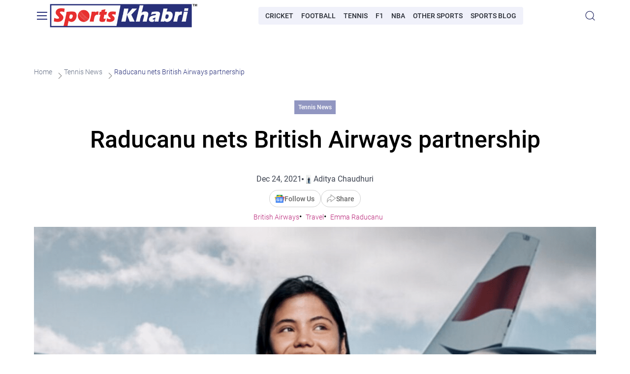

--- FILE ---
content_type: text/html; charset=UTF-8
request_url: https://sportskhabri.com/raducanu-nets-british-airways-partnership/
body_size: 14284
content:
<!doctype html>
<html lang="en">
<head>
    <meta charset="UTF-8">
    <meta name="viewport"
          content="width=device-width, initial-scale=1.0, maximum-scale=5.0, minimum-scale=1.0">
    <meta http-equiv="X-UA-Compatible" content="ie=edge">
    <meta name='robots' content='index, follow, max-image-preview:large, max-snippet:-1, max-video-preview:-1' />
	<style>img:is([sizes="auto" i], [sizes^="auto," i]) { contain-intrinsic-size: 3000px 1500px }</style>
	
	<!-- This site is optimized with the Yoast SEO Premium plugin v22.1 (Yoast SEO v26.8) - https://yoast.com/product/yoast-seo-premium-wordpress/ -->
	<title>Raducanu nets British Airways partnership - SportsKhabri</title>
	<meta name="description" content="Emma Raducanu has been announced as the global brand ambassador for the flag carrier airline of the United Kingdom, British Airways." />
	<link rel="canonical" href="https://sportskhabri.com/raducanu-nets-british-airways-partnership/" />
	<meta property="og:locale" content="en_US" />
	<meta property="og:type" content="article" />
	<meta property="og:title" content="Raducanu nets British Airways partnership" />
	<meta property="og:description" content="Emma Raducanu has been announced as the global brand ambassador for the flag carrier airline of the United Kingdom, British Airways." />
	<meta property="og:url" content="https://sportskhabri.com/raducanu-nets-british-airways-partnership/" />
	<meta property="og:site_name" content="SportsKhabri" />
	<meta property="article:publisher" content="https://www.facebook.com/officialsportskhabri" />
	<meta property="article:published_time" content="2021-12-24T17:01:21+00:00" />
	<meta property="og:image" content="https://sportskhabri.com/wp-content/uploads/2021/12/Raducanu-nets-British-Airways-partnership.png" />
	<meta property="og:image:width" content="1263" />
	<meta property="og:image:height" content="600" />
	<meta property="og:image:type" content="image/png" />
	<meta name="author" content="Aditya Chaudhuri" />
	<meta name="twitter:card" content="summary_large_image" />
	<meta name="twitter:creator" content="@https://twitter.com/AdiChaudhuri" />
	<meta name="twitter:site" content="@Sports_Khabri" />
	<script type="application/ld+json" class="yoast-schema-graph">{"@context":"https://schema.org","@graph":[{"@type":"BreadcrumbList","@id":"https://sportskhabri.com/raducanu-nets-british-airways-partnership/#breadcrumb","itemListElement":[{"@type":"ListItem","position":1,"name":"Home","item":"https://sportskhabri.com/"},{"@type":"ListItem","position":2,"name":"Tennis News","item":"https://sportskhabri.com/category/tennis/"},{"@type":"ListItem","position":3,"name":"Raducanu nets British Airways partnership"}]}]}</script>
	<!-- / Yoast SEO Premium plugin. -->


<link rel="amphtml" href="https://sportskhabri.com/raducanu-nets-british-airways-partnership/amp/" /><meta name="generator" content="AMP for WP 1.1.11"/><link rel="alternate" type="application/rss+xml" title="SportsKhabri &raquo; Raducanu nets British Airways partnership Comments Feed" href="https://sportskhabri.com/raducanu-nets-british-airways-partnership/feed/" />
<script>
window._wpemojiSettings = {"baseUrl":"https:\/\/s.w.org\/images\/core\/emoji\/15.0.3\/72x72\/","ext":".png","svgUrl":"https:\/\/s.w.org\/images\/core\/emoji\/15.0.3\/svg\/","svgExt":".svg","source":{"concatemoji":"https:\/\/sportskhabri.com\/wp-includes\/js\/wp-emoji-release.min.js?ver=6.7.4"}};
/*! This file is auto-generated */
!function(i,n){var o,s,e;function c(e){try{var t={supportTests:e,timestamp:(new Date).valueOf()};sessionStorage.setItem(o,JSON.stringify(t))}catch(e){}}function p(e,t,n){e.clearRect(0,0,e.canvas.width,e.canvas.height),e.fillText(t,0,0);var t=new Uint32Array(e.getImageData(0,0,e.canvas.width,e.canvas.height).data),r=(e.clearRect(0,0,e.canvas.width,e.canvas.height),e.fillText(n,0,0),new Uint32Array(e.getImageData(0,0,e.canvas.width,e.canvas.height).data));return t.every(function(e,t){return e===r[t]})}function u(e,t,n){switch(t){case"flag":return n(e,"\ud83c\udff3\ufe0f\u200d\u26a7\ufe0f","\ud83c\udff3\ufe0f\u200b\u26a7\ufe0f")?!1:!n(e,"\ud83c\uddfa\ud83c\uddf3","\ud83c\uddfa\u200b\ud83c\uddf3")&&!n(e,"\ud83c\udff4\udb40\udc67\udb40\udc62\udb40\udc65\udb40\udc6e\udb40\udc67\udb40\udc7f","\ud83c\udff4\u200b\udb40\udc67\u200b\udb40\udc62\u200b\udb40\udc65\u200b\udb40\udc6e\u200b\udb40\udc67\u200b\udb40\udc7f");case"emoji":return!n(e,"\ud83d\udc26\u200d\u2b1b","\ud83d\udc26\u200b\u2b1b")}return!1}function f(e,t,n){var r="undefined"!=typeof WorkerGlobalScope&&self instanceof WorkerGlobalScope?new OffscreenCanvas(300,150):i.createElement("canvas"),a=r.getContext("2d",{willReadFrequently:!0}),o=(a.textBaseline="top",a.font="600 32px Arial",{});return e.forEach(function(e){o[e]=t(a,e,n)}),o}function t(e){var t=i.createElement("script");t.src=e,t.defer=!0,i.head.appendChild(t)}"undefined"!=typeof Promise&&(o="wpEmojiSettingsSupports",s=["flag","emoji"],n.supports={everything:!0,everythingExceptFlag:!0},e=new Promise(function(e){i.addEventListener("DOMContentLoaded",e,{once:!0})}),new Promise(function(t){var n=function(){try{var e=JSON.parse(sessionStorage.getItem(o));if("object"==typeof e&&"number"==typeof e.timestamp&&(new Date).valueOf()<e.timestamp+604800&&"object"==typeof e.supportTests)return e.supportTests}catch(e){}return null}();if(!n){if("undefined"!=typeof Worker&&"undefined"!=typeof OffscreenCanvas&&"undefined"!=typeof URL&&URL.createObjectURL&&"undefined"!=typeof Blob)try{var e="postMessage("+f.toString()+"("+[JSON.stringify(s),u.toString(),p.toString()].join(",")+"));",r=new Blob([e],{type:"text/javascript"}),a=new Worker(URL.createObjectURL(r),{name:"wpTestEmojiSupports"});return void(a.onmessage=function(e){c(n=e.data),a.terminate(),t(n)})}catch(e){}c(n=f(s,u,p))}t(n)}).then(function(e){for(var t in e)n.supports[t]=e[t],n.supports.everything=n.supports.everything&&n.supports[t],"flag"!==t&&(n.supports.everythingExceptFlag=n.supports.everythingExceptFlag&&n.supports[t]);n.supports.everythingExceptFlag=n.supports.everythingExceptFlag&&!n.supports.flag,n.DOMReady=!1,n.readyCallback=function(){n.DOMReady=!0}}).then(function(){return e}).then(function(){var e;n.supports.everything||(n.readyCallback(),(e=n.source||{}).concatemoji?t(e.concatemoji):e.wpemoji&&e.twemoji&&(t(e.twemoji),t(e.wpemoji)))}))}((window,document),window._wpemojiSettings);
</script>
<style id='wp-emoji-styles-inline-css'>

	img.wp-smiley, img.emoji {
		display: inline !important;
		border: none !important;
		box-shadow: none !important;
		height: 1em !important;
		width: 1em !important;
		margin: 0 0.07em !important;
		vertical-align: -0.1em !important;
		background: none !important;
		padding: 0 !important;
	}
</style>
<link rel='stylesheet' id='wp-block-library-css' href='https://sportskhabri.com/wp-includes/css/dist/block-library/style.min.css' media='all' />
<style id='classic-theme-styles-inline-css'>
/*! This file is auto-generated */
.wp-block-button__link{color:#fff;background-color:#32373c;border-radius:9999px;box-shadow:none;text-decoration:none;padding:calc(.667em + 2px) calc(1.333em + 2px);font-size:1.125em}.wp-block-file__button{background:#32373c;color:#fff;text-decoration:none}
</style>
<style id='global-styles-inline-css'>
:root{--wp--preset--aspect-ratio--square: 1;--wp--preset--aspect-ratio--4-3: 4/3;--wp--preset--aspect-ratio--3-4: 3/4;--wp--preset--aspect-ratio--3-2: 3/2;--wp--preset--aspect-ratio--2-3: 2/3;--wp--preset--aspect-ratio--16-9: 16/9;--wp--preset--aspect-ratio--9-16: 9/16;--wp--preset--color--black: #000000;--wp--preset--color--cyan-bluish-gray: #abb8c3;--wp--preset--color--white: #ffffff;--wp--preset--color--pale-pink: #f78da7;--wp--preset--color--vivid-red: #cf2e2e;--wp--preset--color--luminous-vivid-orange: #ff6900;--wp--preset--color--luminous-vivid-amber: #fcb900;--wp--preset--color--light-green-cyan: #7bdcb5;--wp--preset--color--vivid-green-cyan: #00d084;--wp--preset--color--pale-cyan-blue: #8ed1fc;--wp--preset--color--vivid-cyan-blue: #0693e3;--wp--preset--color--vivid-purple: #9b51e0;--wp--preset--gradient--vivid-cyan-blue-to-vivid-purple: linear-gradient(135deg,rgba(6,147,227,1) 0%,rgb(155,81,224) 100%);--wp--preset--gradient--light-green-cyan-to-vivid-green-cyan: linear-gradient(135deg,rgb(122,220,180) 0%,rgb(0,208,130) 100%);--wp--preset--gradient--luminous-vivid-amber-to-luminous-vivid-orange: linear-gradient(135deg,rgba(252,185,0,1) 0%,rgba(255,105,0,1) 100%);--wp--preset--gradient--luminous-vivid-orange-to-vivid-red: linear-gradient(135deg,rgba(255,105,0,1) 0%,rgb(207,46,46) 100%);--wp--preset--gradient--very-light-gray-to-cyan-bluish-gray: linear-gradient(135deg,rgb(238,238,238) 0%,rgb(169,184,195) 100%);--wp--preset--gradient--cool-to-warm-spectrum: linear-gradient(135deg,rgb(74,234,220) 0%,rgb(151,120,209) 20%,rgb(207,42,186) 40%,rgb(238,44,130) 60%,rgb(251,105,98) 80%,rgb(254,248,76) 100%);--wp--preset--gradient--blush-light-purple: linear-gradient(135deg,rgb(255,206,236) 0%,rgb(152,150,240) 100%);--wp--preset--gradient--blush-bordeaux: linear-gradient(135deg,rgb(254,205,165) 0%,rgb(254,45,45) 50%,rgb(107,0,62) 100%);--wp--preset--gradient--luminous-dusk: linear-gradient(135deg,rgb(255,203,112) 0%,rgb(199,81,192) 50%,rgb(65,88,208) 100%);--wp--preset--gradient--pale-ocean: linear-gradient(135deg,rgb(255,245,203) 0%,rgb(182,227,212) 50%,rgb(51,167,181) 100%);--wp--preset--gradient--electric-grass: linear-gradient(135deg,rgb(202,248,128) 0%,rgb(113,206,126) 100%);--wp--preset--gradient--midnight: linear-gradient(135deg,rgb(2,3,129) 0%,rgb(40,116,252) 100%);--wp--preset--font-size--small: 13px;--wp--preset--font-size--medium: 20px;--wp--preset--font-size--large: 36px;--wp--preset--font-size--x-large: 42px;--wp--preset--spacing--20: 0.44rem;--wp--preset--spacing--30: 0.67rem;--wp--preset--spacing--40: 1rem;--wp--preset--spacing--50: 1.5rem;--wp--preset--spacing--60: 2.25rem;--wp--preset--spacing--70: 3.38rem;--wp--preset--spacing--80: 5.06rem;--wp--preset--shadow--natural: 6px 6px 9px rgba(0, 0, 0, 0.2);--wp--preset--shadow--deep: 12px 12px 50px rgba(0, 0, 0, 0.4);--wp--preset--shadow--sharp: 6px 6px 0px rgba(0, 0, 0, 0.2);--wp--preset--shadow--outlined: 6px 6px 0px -3px rgba(255, 255, 255, 1), 6px 6px rgba(0, 0, 0, 1);--wp--preset--shadow--crisp: 6px 6px 0px rgba(0, 0, 0, 1);}:where(.is-layout-flex){gap: 0.5em;}:where(.is-layout-grid){gap: 0.5em;}body .is-layout-flex{display: flex;}.is-layout-flex{flex-wrap: wrap;align-items: center;}.is-layout-flex > :is(*, div){margin: 0;}body .is-layout-grid{display: grid;}.is-layout-grid > :is(*, div){margin: 0;}:where(.wp-block-columns.is-layout-flex){gap: 2em;}:where(.wp-block-columns.is-layout-grid){gap: 2em;}:where(.wp-block-post-template.is-layout-flex){gap: 1.25em;}:where(.wp-block-post-template.is-layout-grid){gap: 1.25em;}.has-black-color{color: var(--wp--preset--color--black) !important;}.has-cyan-bluish-gray-color{color: var(--wp--preset--color--cyan-bluish-gray) !important;}.has-white-color{color: var(--wp--preset--color--white) !important;}.has-pale-pink-color{color: var(--wp--preset--color--pale-pink) !important;}.has-vivid-red-color{color: var(--wp--preset--color--vivid-red) !important;}.has-luminous-vivid-orange-color{color: var(--wp--preset--color--luminous-vivid-orange) !important;}.has-luminous-vivid-amber-color{color: var(--wp--preset--color--luminous-vivid-amber) !important;}.has-light-green-cyan-color{color: var(--wp--preset--color--light-green-cyan) !important;}.has-vivid-green-cyan-color{color: var(--wp--preset--color--vivid-green-cyan) !important;}.has-pale-cyan-blue-color{color: var(--wp--preset--color--pale-cyan-blue) !important;}.has-vivid-cyan-blue-color{color: var(--wp--preset--color--vivid-cyan-blue) !important;}.has-vivid-purple-color{color: var(--wp--preset--color--vivid-purple) !important;}.has-black-background-color{background-color: var(--wp--preset--color--black) !important;}.has-cyan-bluish-gray-background-color{background-color: var(--wp--preset--color--cyan-bluish-gray) !important;}.has-white-background-color{background-color: var(--wp--preset--color--white) !important;}.has-pale-pink-background-color{background-color: var(--wp--preset--color--pale-pink) !important;}.has-vivid-red-background-color{background-color: var(--wp--preset--color--vivid-red) !important;}.has-luminous-vivid-orange-background-color{background-color: var(--wp--preset--color--luminous-vivid-orange) !important;}.has-luminous-vivid-amber-background-color{background-color: var(--wp--preset--color--luminous-vivid-amber) !important;}.has-light-green-cyan-background-color{background-color: var(--wp--preset--color--light-green-cyan) !important;}.has-vivid-green-cyan-background-color{background-color: var(--wp--preset--color--vivid-green-cyan) !important;}.has-pale-cyan-blue-background-color{background-color: var(--wp--preset--color--pale-cyan-blue) !important;}.has-vivid-cyan-blue-background-color{background-color: var(--wp--preset--color--vivid-cyan-blue) !important;}.has-vivid-purple-background-color{background-color: var(--wp--preset--color--vivid-purple) !important;}.has-black-border-color{border-color: var(--wp--preset--color--black) !important;}.has-cyan-bluish-gray-border-color{border-color: var(--wp--preset--color--cyan-bluish-gray) !important;}.has-white-border-color{border-color: var(--wp--preset--color--white) !important;}.has-pale-pink-border-color{border-color: var(--wp--preset--color--pale-pink) !important;}.has-vivid-red-border-color{border-color: var(--wp--preset--color--vivid-red) !important;}.has-luminous-vivid-orange-border-color{border-color: var(--wp--preset--color--luminous-vivid-orange) !important;}.has-luminous-vivid-amber-border-color{border-color: var(--wp--preset--color--luminous-vivid-amber) !important;}.has-light-green-cyan-border-color{border-color: var(--wp--preset--color--light-green-cyan) !important;}.has-vivid-green-cyan-border-color{border-color: var(--wp--preset--color--vivid-green-cyan) !important;}.has-pale-cyan-blue-border-color{border-color: var(--wp--preset--color--pale-cyan-blue) !important;}.has-vivid-cyan-blue-border-color{border-color: var(--wp--preset--color--vivid-cyan-blue) !important;}.has-vivid-purple-border-color{border-color: var(--wp--preset--color--vivid-purple) !important;}.has-vivid-cyan-blue-to-vivid-purple-gradient-background{background: var(--wp--preset--gradient--vivid-cyan-blue-to-vivid-purple) !important;}.has-light-green-cyan-to-vivid-green-cyan-gradient-background{background: var(--wp--preset--gradient--light-green-cyan-to-vivid-green-cyan) !important;}.has-luminous-vivid-amber-to-luminous-vivid-orange-gradient-background{background: var(--wp--preset--gradient--luminous-vivid-amber-to-luminous-vivid-orange) !important;}.has-luminous-vivid-orange-to-vivid-red-gradient-background{background: var(--wp--preset--gradient--luminous-vivid-orange-to-vivid-red) !important;}.has-very-light-gray-to-cyan-bluish-gray-gradient-background{background: var(--wp--preset--gradient--very-light-gray-to-cyan-bluish-gray) !important;}.has-cool-to-warm-spectrum-gradient-background{background: var(--wp--preset--gradient--cool-to-warm-spectrum) !important;}.has-blush-light-purple-gradient-background{background: var(--wp--preset--gradient--blush-light-purple) !important;}.has-blush-bordeaux-gradient-background{background: var(--wp--preset--gradient--blush-bordeaux) !important;}.has-luminous-dusk-gradient-background{background: var(--wp--preset--gradient--luminous-dusk) !important;}.has-pale-ocean-gradient-background{background: var(--wp--preset--gradient--pale-ocean) !important;}.has-electric-grass-gradient-background{background: var(--wp--preset--gradient--electric-grass) !important;}.has-midnight-gradient-background{background: var(--wp--preset--gradient--midnight) !important;}.has-small-font-size{font-size: var(--wp--preset--font-size--small) !important;}.has-medium-font-size{font-size: var(--wp--preset--font-size--medium) !important;}.has-large-font-size{font-size: var(--wp--preset--font-size--large) !important;}.has-x-large-font-size{font-size: var(--wp--preset--font-size--x-large) !important;}
:where(.wp-block-post-template.is-layout-flex){gap: 1.25em;}:where(.wp-block-post-template.is-layout-grid){gap: 1.25em;}
:where(.wp-block-columns.is-layout-flex){gap: 2em;}:where(.wp-block-columns.is-layout-grid){gap: 2em;}
:root :where(.wp-block-pullquote){font-size: 1.5em;line-height: 1.6;}
</style>
<link rel='stylesheet' id='main-css' href='https://sportskhabri.com/wp-content/themes/sp/assets/dist/css/app.css' media='all' />
<link rel='stylesheet' id='tablepress-default-css' href='https://sportskhabri.com/wp-content/plugins/tablepress/css/build/default.css' media='all' />
<link rel='shortlink' href='https://sportskhabri.com/?p=35034' />
<link rel="alternate" title="oEmbed (JSON)" type="application/json+oembed" href="https://sportskhabri.com/wp-json/oembed/1.0/embed?url=https%3A%2F%2Fsportskhabri.com%2Fraducanu-nets-british-airways-partnership%2F" />
<link rel="alternate" title="oEmbed (XML)" type="text/xml+oembed" href="https://sportskhabri.com/wp-json/oembed/1.0/embed?url=https%3A%2F%2Fsportskhabri.com%2Fraducanu-nets-british-airways-partnership%2F&#038;format=xml" />
<link rel="icon" href="https://sportskhabri.com/wp-content/uploads/2020/10/Sportskhabri-icon-60x60.png" sizes="32x32" />
<link rel="icon" href="https://sportskhabri.com/wp-content/uploads/2020/10/Sportskhabri-icon-300x300.png" sizes="192x192" />
<link rel="apple-touch-icon" href="https://sportskhabri.com/wp-content/uploads/2020/10/Sportskhabri-icon-300x300.png" />
<meta name="msapplication-TileImage" content="https://sportskhabri.com/wp-content/uploads/2020/10/Sportskhabri-icon-300x300.png" />

    <!-- Google Tag Manager -->
<script>
document.addEventListener('DOMContentLoaded', () => {
setTimeout(() => {
(function(w,d,s,l,i){w[l]=w[l]||[];w[l].push({'gtm.start':
new Date().getTime(),event:'gtm.js'});var f=d.getElementsByTagName(s)[0],
j=d.createElement(s),dl=l!='dataLayer'?'&l='+l:'';j.async=true;j.src=
'https://www.googletagmanager.com/gtm.js?id='+i+dl;f.parentNode.insertBefore(j,f);
})(window,document,'script','dataLayer','GTM-MLDMSTTK');
}, 5000);
});
</script>
<!-- End Google Tag Manager -->
</head>
<body class="post-template-default single single-post postid-35034 single-format-standard">
<!-- Google Tag Manager (noscript) -->
<noscript><iframe src="https://www.googletagmanager.com/ns.html?id=GTM-MLDMSTTK"
height="0" width="0" style="display:none;visibility:hidden"></iframe></noscript>
<!-- End Google Tag Manager (noscript) -->

<!-- Sendx Snippet -->
<script type="text/javascript">
 var _scq = _scq || [];
 var _scs = _scs || {};
 _scs.teamId = "i3BS6yKPHFzZNghxqWD9Tj";

 (function() {
   var dc = document.createElement('script');
   dc.type = 'text/javascript';
   dc.async = true;
   dc.src = '//cdn.sendx.io/prod/i3BS6yKPHFzZNghxqWD9Tj.js';
   var s = document.getElementsByTagName('script')[0];
   s.parentNode.insertBefore(dc, s);
 })();
</script>
<!-- End Sendx Snippet -->
<header class="sk-header sk-header_sticky">
    <div class="sk-container">
        <button class="sk-header__burger" aria-label="Burger">
            <span class="sk-header__burger-item"></span>
        </button>
        <div class="sk-header__menu">
            <div class="sk-header__menu-wrapper sk-scrollbar">
                                    <nav class="sk-nav-main  ">
    <ul class="sk-nav-main__list sk-nav-main__list_depth-0">
                                <li class="sk-nav-main__item sk-nav-main__item_parent">
                <a class="sk-nav-main__link" href="https://sportskhabri.com/category/cricket/">Cricket News</a>
                                    <button class="sk-nav-main__arrow" aria-label="Open submenu"></button>
                    <ul class="sk-nav-main__list sk-nav-main__list_depth-1">
                                                                                <li class="sk-nav-main__item ">
                                <a class="sk-nav-main__link" href="https://sportskhabri.com/category/cricket/ipl-2025/">IPL 2025</a>
                                                            </li>
                                                                                <li class="sk-nav-main__item ">
                                <a class="sk-nav-main__link" href="https://sportskhabri.com/category/cricket/ipl-sponsors/">IPL Sponsors and Partnership News</a>
                                                            </li>
                                            </ul>
                            </li>
                                <li class="sk-nav-main__item sk-nav-main__item_parent">
                <a class="sk-nav-main__link" href="https://sportskhabri.com/category/football/">Football News</a>
                                    <button class="sk-nav-main__arrow" aria-label="Open submenu"></button>
                    <ul class="sk-nav-main__list sk-nav-main__list_depth-1">
                                                                                <li class="sk-nav-main__item ">
                                <a class="sk-nav-main__link" href="https://sportskhabri.com/category/football/champions-league/">UEFA Champions League</a>
                                                            </li>
                                                                                <li class="sk-nav-main__item ">
                                <a class="sk-nav-main__link" href="https://sportskhabri.com/category/football/premier-league/">Premier League (EPL)</a>
                                                            </li>
                                                                                <li class="sk-nav-main__item ">
                                <a class="sk-nav-main__link" href="https://sportskhabri.com/category/football/premier-league-sponsors/">Premier League Sponsors</a>
                                                            </li>
                                                                                <li class="sk-nav-main__item ">
                                <a class="sk-nav-main__link" href="https://sportskhabri.com/category/football/fifa/">FIFA</a>
                                                            </li>
                                                                                <li class="sk-nav-main__item ">
                                <a class="sk-nav-main__link" href="https://sportskhabri.com/category/football/isl/">ISL</a>
                                                            </li>
                                                                                <li class="sk-nav-main__item ">
                                <a class="sk-nav-main__link" href="https://sportskhabri.com/category/football/football-sponsorships/">Football Sponsorships</a>
                                                            </li>
                                                                                <li class="sk-nav-main__item ">
                                <a class="sk-nav-main__link" href="https://sportskhabri.com/category/football/football-player-profiles/">Player Profiles</a>
                                                            </li>
                                            </ul>
                            </li>
                                <li class="sk-nav-main__item sk-nav-main__item_parent">
                <a class="sk-nav-main__link" href="https://sportskhabri.com/category/f1/">Formula 1 News</a>
                                    <button class="sk-nav-main__arrow" aria-label="Open submenu"></button>
                    <ul class="sk-nav-main__list sk-nav-main__list_depth-1">
                                                                                <li class="sk-nav-main__item ">
                                <a class="sk-nav-main__link" href="https://sportskhabri.com/category/f1/f1-sponsors/">F1 Sponsors</a>
                                                            </li>
                                                                                <li class="sk-nav-main__item ">
                                <a class="sk-nav-main__link" href="https://sportskhabri.com/category/f1/f1-players/">F1 Players</a>
                                                            </li>
                                                                                <li class="sk-nav-main__item ">
                                <a class="sk-nav-main__link" href="https://sportskhabri.com/category/f1/f1-predictions/">F1 Predictions</a>
                                                            </li>
                                            </ul>
                            </li>
                                <li class="sk-nav-main__item sk-nav-main__item_parent">
                <a class="sk-nav-main__link" href="https://sportskhabri.com/category/nba/">NBA News</a>
                                    <button class="sk-nav-main__arrow" aria-label="Open submenu"></button>
                    <ul class="sk-nav-main__list sk-nav-main__list_depth-1">
                                                                                <li class="sk-nav-main__item ">
                                <a class="sk-nav-main__link" href="https://sportskhabri.com/category/nba/nba-players/">NBA Players</a>
                                                            </li>
                                                                                <li class="sk-nav-main__item ">
                                <a class="sk-nav-main__link" href="https://sportskhabri.com/category/nba/nba-sponsors/">NBA Sponsors</a>
                                                            </li>
                                            </ul>
                            </li>
                                <li class="sk-nav-main__item ">
                <a class="sk-nav-main__link" href="https://sportskhabri.com/category/tennis/">Tennis</a>
                            </li>
                                <li class="sk-nav-main__item ">
                <a class="sk-nav-main__link" href="https://sportskhabri.com/category/gaming/">eSports</a>
                            </li>
                                <li class="sk-nav-main__item ">
                <a class="sk-nav-main__link" href="https://sportskhabri.com/category/sports-blog/">Sports Blog</a>
                            </li>
                                <li class="sk-nav-main__item ">
                <a class="sk-nav-main__link" href="https://sportskhabri.com/about/">About Sportskhabri</a>
                            </li>
                                <li class="sk-nav-main__item ">
                <a class="sk-nav-main__link" href="https://sportskhabri.com/contact/">Contact Us</a>
                            </li>
                                <li class="sk-nav-main__item ">
                <a class="sk-nav-main__link" href="https://sportskhabri.com/privacy-policy/">Privacy Policy</a>
                            </li>
                                <li class="sk-nav-main__item ">
                <a class="sk-nav-main__link" href="https://sportskhabri.com/terms-and-conditions/">Terms &amp; Conditions</a>
                            </li>
            </ul>
</nav>
                                                    <nav class="sk-nav-main  sk-nav-main_about  ">
    <ul class="sk-nav-main__list sk-nav-main__list_depth-0">
                                <li class="sk-nav-main__item sk-nav-main__item_parent">
                <a class="sk-nav-main__link" href="https://sportskhabri.com/best-sports-betting-apps-in-india/">Sports Betting Apps</a>
                                    <button class="sk-nav-main__arrow" aria-label="Open submenu"></button>
                    <ul class="sk-nav-main__list sk-nav-main__list_depth-1">
                                                                                <li class="sk-nav-main__item ">
                                <a class="sk-nav-main__link" href="https://sportskhabri.com/cricket-betting-apps/">Cricket Betting Apps</a>
                                                            </li>
                                                                                <li class="sk-nav-main__item ">
                                <a class="sk-nav-main__link" href="https://sportskhabri.com/football-betting-apps/">Football Apps India</a>
                                                            </li>
                                            </ul>
                            </li>
                                <li class="sk-nav-main__item sk-nav-main__item_parent">
                <a class="sk-nav-main__link" href="https://sportskhabri.com/sports-betting-sites/">Sports Betting Sites</a>
                                    <button class="sk-nav-main__arrow" aria-label="Open submenu"></button>
                    <ul class="sk-nav-main__list sk-nav-main__list_depth-1">
                                                                                <li class="sk-nav-main__item ">
                                <a class="sk-nav-main__link" href="https://sportskhabri.com/cricket-betting-sites/">Cricket Betting Sites</a>
                                                            </li>
                                                                                <li class="sk-nav-main__item ">
                                <a class="sk-nav-main__link" href="https://sportskhabri.com/football-betting-sites/">Football Sites India</a>
                                                            </li>
                                                                                <li class="sk-nav-main__item sk-nav-main__item_parent">
                                <a class="sk-nav-main__link" href="https://sportskhabri.com/sports-betting-sites/best-kabaddi-betting-sites/">Kabaddi Betting Sites</a>
                                                                    <button class="sk-nav-main__arrow" aria-label="Open submenu"></button>
                                    <ul class="sk-nav-main__list sk-nav-main__list_depth-2">
                                                                                    <li class="sk-nav-main__item">
                                                <a class="sk-nav-main__link" href="https://sportskhabri.com/pro-kabaddi-league-review/">Pro Kabaddi League Review</a>
                                            </li>
                                                                            </ul>
                                                            </li>
                                                                                <li class="sk-nav-main__item ">
                                <a class="sk-nav-main__link" href="https://sportskhabri.com/cricket-betting-sites/ipl-betting-sites/">Best IPL Betting Sites for 2026</a>
                                                            </li>
                                                                                <li class="sk-nav-main__item ">
                                <a class="sk-nav-main__link" href="https://sportskhabri.com/sports-betting-sites/tennis-betting/">Tennis Betting Sites</a>
                                                            </li>
                                                                                <li class="sk-nav-main__item ">
                                <a class="sk-nav-main__link" href="https://sportskhabri.com/esports-betting-sites/">Esports Betting Sites</a>
                                                            </li>
                                                                                <li class="sk-nav-main__item ">
                                <a class="sk-nav-main__link" href="https://sportskhabri.com/legal-betting-sites/">Legal Betting Sites</a>
                                                            </li>
                                                                                <li class="sk-nav-main__item ">
                                <a class="sk-nav-main__link" href="https://sportskhabri.com/betting-exchange-sites/">Betting Exchange Sites</a>
                                                            </li>
                                                                                <li class="sk-nav-main__item sk-nav-main__item_parent">
                                <a class="sk-nav-main__link" href="https://sportskhabri.com/sports-betting-sites/stake/">Stake</a>
                                                                    <button class="sk-nav-main__arrow" aria-label="Open submenu"></button>
                                    <ul class="sk-nav-main__list sk-nav-main__list_depth-2">
                                                                                    <li class="sk-nav-main__item">
                                                <a class="sk-nav-main__link" href="https://sportskhabri.com/sports-betting-sites/stake/stake-app/">Mobile App</a>
                                            </li>
                                                                                    <li class="sk-nav-main__item">
                                                <a class="sk-nav-main__link" href="https://sportskhabri.com/sports-betting-sites/stake/stake-registration/">Registration</a>
                                            </li>
                                                                                    <li class="sk-nav-main__item">
                                                <a class="sk-nav-main__link" href="https://sportskhabri.com/sports-betting-sites/stake/stake-bonuses-and-promotion/">Bonuses</a>
                                            </li>
                                                                            </ul>
                                                            </li>
                                                                                <li class="sk-nav-main__item sk-nav-main__item_parent">
                                <a class="sk-nav-main__link" href="https://sportskhabri.com/sports-betting-sites/batery/">Batery</a>
                                                                    <button class="sk-nav-main__arrow" aria-label="Open submenu"></button>
                                    <ul class="sk-nav-main__list sk-nav-main__list_depth-2">
                                                                                    <li class="sk-nav-main__item">
                                                <a class="sk-nav-main__link" href="https://sportskhabri.com/sports-betting-sites/batery/batery-app/">Mobile App</a>
                                            </li>
                                                                            </ul>
                                                            </li>
                                                                                <li class="sk-nav-main__item sk-nav-main__item_parent">
                                <a class="sk-nav-main__link" href="https://sportskhabri.com/sports-betting-sites/dafabet/">Dafabet</a>
                                                                    <button class="sk-nav-main__arrow" aria-label="Open submenu"></button>
                                    <ul class="sk-nav-main__list sk-nav-main__list_depth-2">
                                                                                    <li class="sk-nav-main__item">
                                                <a class="sk-nav-main__link" href="https://sportskhabri.com/sports-betting-sites/dafabet/dafabet-app/">Mobile App</a>
                                            </li>
                                                                                    <li class="sk-nav-main__item">
                                                <a class="sk-nav-main__link" href="https://sportskhabri.com/sports-betting-sites/dafabet/dafabet-registration/">Registration</a>
                                            </li>
                                                                                    <li class="sk-nav-main__item">
                                                <a class="sk-nav-main__link" href="https://sportskhabri.com/sports-betting-sites/dafabet/dafabet-bonuses/">Bonuses</a>
                                            </li>
                                                                                    <li class="sk-nav-main__item">
                                                <a class="sk-nav-main__link" href="https://sportskhabri.com/sports-betting-sites/dafabet/dafabet-payment-methods/">Payment Methods</a>
                                            </li>
                                                                            </ul>
                                                            </li>
                                                                                <li class="sk-nav-main__item sk-nav-main__item_parent">
                                <a class="sk-nav-main__link" href="https://sportskhabri.com/sports-betting-sites/4rabet/">4RaBet</a>
                                                                    <button class="sk-nav-main__arrow" aria-label="Open submenu"></button>
                                    <ul class="sk-nav-main__list sk-nav-main__list_depth-2">
                                                                                    <li class="sk-nav-main__item">
                                                <a class="sk-nav-main__link" href="https://sportskhabri.com/sports-betting-sites/4rabet/4rabet-app/">Mobile App</a>
                                            </li>
                                                                                    <li class="sk-nav-main__item">
                                                <a class="sk-nav-main__link" href="https://sportskhabri.com/sports-betting-sites/4rabet/4rabet-registration/">Registration</a>
                                            </li>
                                                                                    <li class="sk-nav-main__item">
                                                <a class="sk-nav-main__link" href="https://sportskhabri.com/sports-betting-sites/4rabet/4rabet-bonuses/">Bonuses</a>
                                            </li>
                                                                                    <li class="sk-nav-main__item">
                                                <a class="sk-nav-main__link" href="https://sportskhabri.com/sports-betting-sites/4rabet/4rabet-payment-methods/">Payment Methods</a>
                                            </li>
                                                                            </ul>
                                                            </li>
                                                                                <li class="sk-nav-main__item sk-nav-main__item_parent">
                                <a class="sk-nav-main__link" href="https://sportskhabri.com/sports-betting-sites/parimatch/">Parimatch</a>
                                                                    <button class="sk-nav-main__arrow" aria-label="Open submenu"></button>
                                    <ul class="sk-nav-main__list sk-nav-main__list_depth-2">
                                                                                    <li class="sk-nav-main__item">
                                                <a class="sk-nav-main__link" href="https://sportskhabri.com/sports-betting-sites/parimatch/parimatch-app/">Mobile App</a>
                                            </li>
                                                                                    <li class="sk-nav-main__item">
                                                <a class="sk-nav-main__link" href="https://sportskhabri.com/sports-betting-sites/parimatch/parimatch-registration/">Registration</a>
                                            </li>
                                                                                    <li class="sk-nav-main__item">
                                                <a class="sk-nav-main__link" href="https://sportskhabri.com/sports-betting-sites/parimatch/parimatch-bonuses/">Bonuses</a>
                                            </li>
                                                                                    <li class="sk-nav-main__item">
                                                <a class="sk-nav-main__link" href="https://sportskhabri.com/sports-betting-sites/parimatch/parimatch-payments-methods/">Payments Methods</a>
                                            </li>
                                                                                    <li class="sk-nav-main__item">
                                                <a class="sk-nav-main__link" href="https://sportskhabri.com/sports-betting-sites/parimatch/parimatch-cricket-betting/">Cricket</a>
                                            </li>
                                                                            </ul>
                                                            </li>
                                                                                <li class="sk-nav-main__item sk-nav-main__item_parent">
                                <a class="sk-nav-main__link" href="https://sportskhabri.com/sports-betting-sites/paripesa/">Paripesa</a>
                                                                    <button class="sk-nav-main__arrow" aria-label="Open submenu"></button>
                                    <ul class="sk-nav-main__list sk-nav-main__list_depth-2">
                                                                                    <li class="sk-nav-main__item">
                                                <a class="sk-nav-main__link" href="https://sportskhabri.com/sports-betting-sites/paripesa/paripesa-app/">Mobile App</a>
                                            </li>
                                                                                    <li class="sk-nav-main__item">
                                                <a class="sk-nav-main__link" href="https://sportskhabri.com/sports-betting-sites/paripesa/paripesa-registration/">Registration</a>
                                            </li>
                                                                                    <li class="sk-nav-main__item">
                                                <a class="sk-nav-main__link" href="https://sportskhabri.com/sports-betting-sites/paripesa/paripesa-bonuses/">Bonuses</a>
                                            </li>
                                                                                    <li class="sk-nav-main__item">
                                                <a class="sk-nav-main__link" href="https://sportskhabri.com/sports-betting-sites/paripesa/paripesa-payment-methods/">Payment Methods</a>
                                            </li>
                                                                            </ul>
                                                            </li>
                                                                                <li class="sk-nav-main__item sk-nav-main__item_parent">
                                <a class="sk-nav-main__link" href="https://sportskhabri.com/sports-betting-sites/melbet/">Melbet</a>
                                                                    <button class="sk-nav-main__arrow" aria-label="Open submenu"></button>
                                    <ul class="sk-nav-main__list sk-nav-main__list_depth-2">
                                                                                    <li class="sk-nav-main__item">
                                                <a class="sk-nav-main__link" href="https://sportskhabri.com/sports-betting-sites/melbet/melbet-app/">Mobile App</a>
                                            </li>
                                                                                    <li class="sk-nav-main__item">
                                                <a class="sk-nav-main__link" href="https://sportskhabri.com/sports-betting-sites/melbet/melbet-registration/">Registration</a>
                                            </li>
                                                                                    <li class="sk-nav-main__item">
                                                <a class="sk-nav-main__link" href="https://sportskhabri.com/sports-betting-sites/melbet/melbet-bonuses/">Bonuses</a>
                                            </li>
                                                                            </ul>
                                                            </li>
                                                                                <li class="sk-nav-main__item sk-nav-main__item_parent">
                                <a class="sk-nav-main__link" href="https://sportskhabri.com/sports-betting-sites/betandyou/">Betandyou</a>
                                                                    <button class="sk-nav-main__arrow" aria-label="Open submenu"></button>
                                    <ul class="sk-nav-main__list sk-nav-main__list_depth-2">
                                                                                    <li class="sk-nav-main__item">
                                                <a class="sk-nav-main__link" href="https://sportskhabri.com/sports-betting-sites/betandyou/betandyou-app/">Mobile App</a>
                                            </li>
                                                                                    <li class="sk-nav-main__item">
                                                <a class="sk-nav-main__link" href="https://sportskhabri.com/sports-betting-sites/betandyou/betandyou-sign-up/">Registration</a>
                                            </li>
                                                                                    <li class="sk-nav-main__item">
                                                <a class="sk-nav-main__link" href="https://sportskhabri.com/sports-betting-sites/betandyou/betandyou-bonuses/">Bonuses</a>
                                            </li>
                                                                            </ul>
                                                            </li>
                                                                                <li class="sk-nav-main__item sk-nav-main__item_parent">
                                <a class="sk-nav-main__link" href="https://sportskhabri.com/sports-betting-sites/tez888/">Tez888</a>
                                                                    <button class="sk-nav-main__arrow" aria-label="Open submenu"></button>
                                    <ul class="sk-nav-main__list sk-nav-main__list_depth-2">
                                                                                    <li class="sk-nav-main__item">
                                                <a class="sk-nav-main__link" href="https://sportskhabri.com/sports-betting-sites/tez888/tez888-app/">Mobile App</a>
                                            </li>
                                                                            </ul>
                                                            </li>
                                                                                <li class="sk-nav-main__item sk-nav-main__item_parent">
                                <a class="sk-nav-main__link" href="https://sportskhabri.com/sports-betting-sites/bc-game/">BC.Game</a>
                                                                    <button class="sk-nav-main__arrow" aria-label="Open submenu"></button>
                                    <ul class="sk-nav-main__list sk-nav-main__list_depth-2">
                                                                                    <li class="sk-nav-main__item">
                                                <a class="sk-nav-main__link" href="https://sportskhabri.com/sports-betting-sites/bc-game/bcgame-app/">Mobile App</a>
                                            </li>
                                                                                    <li class="sk-nav-main__item">
                                                <a class="sk-nav-main__link" href="https://sportskhabri.com/sports-betting-sites/bc-game/bc-game-registration/">Registration</a>
                                            </li>
                                                                                    <li class="sk-nav-main__item">
                                                <a class="sk-nav-main__link" href="https://sportskhabri.com/sports-betting-sites/bc-game/bc-game-bonuses/">Bonuses</a>
                                            </li>
                                                                                    <li class="sk-nav-main__item">
                                                <a class="sk-nav-main__link" href="https://sportskhabri.com/sports-betting-sites/bc-game/bc-game-payment-methods/">Payment Methods</a>
                                            </li>
                                                                            </ul>
                                                            </li>
                                                                                <li class="sk-nav-main__item sk-nav-main__item_parent">
                                <a class="sk-nav-main__link" href="https://sportskhabri.com/sports-betting-sites/188bet/">188bet</a>
                                                                    <button class="sk-nav-main__arrow" aria-label="Open submenu"></button>
                                    <ul class="sk-nav-main__list sk-nav-main__list_depth-2">
                                                                                    <li class="sk-nav-main__item">
                                                <a class="sk-nav-main__link" href="https://sportskhabri.com/sports-betting-sites/188bet/188bet-app/">188bet App</a>
                                            </li>
                                                                            </ul>
                                                            </li>
                                                                                <li class="sk-nav-main__item sk-nav-main__item_parent">
                                <a class="sk-nav-main__link" href="https://sportskhabri.com/sports-betting-sites/10cric/">10Cric</a>
                                                                    <button class="sk-nav-main__arrow" aria-label="Open submenu"></button>
                                    <ul class="sk-nav-main__list sk-nav-main__list_depth-2">
                                                                                    <li class="sk-nav-main__item">
                                                <a class="sk-nav-main__link" href="https://sportskhabri.com/sports-betting-sites/10cric/10cric-app/">Mobile App</a>
                                            </li>
                                                                                    <li class="sk-nav-main__item">
                                                <a class="sk-nav-main__link" href="https://sportskhabri.com/sports-betting-sites/10cric/10cric-registration/">Registration</a>
                                            </li>
                                                                                    <li class="sk-nav-main__item">
                                                <a class="sk-nav-main__link" href="https://sportskhabri.com/sports-betting-sites/10cric/10cric-bonuses/">Bonuses</a>
                                            </li>
                                                                            </ul>
                                                            </li>
                                                                                <li class="sk-nav-main__item sk-nav-main__item_parent">
                                <a class="sk-nav-main__link" href="https://sportskhabri.com/sports-betting-sites/12bet/">12bet</a>
                                                                    <button class="sk-nav-main__arrow" aria-label="Open submenu"></button>
                                    <ul class="sk-nav-main__list sk-nav-main__list_depth-2">
                                                                                    <li class="sk-nav-main__item">
                                                <a class="sk-nav-main__link" href="https://sportskhabri.com/sports-betting-sites/12bet/12bet-app/">App</a>
                                            </li>
                                                                                    <li class="sk-nav-main__item">
                                                <a class="sk-nav-main__link" href="https://sportskhabri.com/sports-betting-sites/12bet/12bet-registration/">Registration</a>
                                            </li>
                                                                                    <li class="sk-nav-main__item">
                                                <a class="sk-nav-main__link" href="https://sportskhabri.com/sports-betting-sites/12bet/12bet-bonuses/">Bonuses</a>
                                            </li>
                                                                                    <li class="sk-nav-main__item">
                                                <a class="sk-nav-main__link" href="https://sportskhabri.com/sports-betting-sites/12bet/12bet-payment-methods/">Payment Methods</a>
                                            </li>
                                                                            </ul>
                                                            </li>
                                                                                <li class="sk-nav-main__item sk-nav-main__item_parent">
                                <a class="sk-nav-main__link" href="https://sportskhabri.com/sports-betting-sites/1win/">1Win</a>
                                                                    <button class="sk-nav-main__arrow" aria-label="Open submenu"></button>
                                    <ul class="sk-nav-main__list sk-nav-main__list_depth-2">
                                                                                    <li class="sk-nav-main__item">
                                                <a class="sk-nav-main__link" href="https://sportskhabri.com/sports-betting-sites/1win/1win-app/">Mobile App</a>
                                            </li>
                                                                                    <li class="sk-nav-main__item">
                                                <a class="sk-nav-main__link" href="https://sportskhabri.com/sports-betting-sites/1win/1win-registration/">Registration</a>
                                            </li>
                                                                                    <li class="sk-nav-main__item">
                                                <a class="sk-nav-main__link" href="https://sportskhabri.com/sports-betting-sites/1win/1win-bonuses/">Bonuses</a>
                                            </li>
                                                                                    <li class="sk-nav-main__item">
                                                <a class="sk-nav-main__link" href="https://sportskhabri.com/sports-betting-sites/1win/1win-payment-methods/">Payment Methods</a>
                                            </li>
                                                                                    <li class="sk-nav-main__item">
                                                <a class="sk-nav-main__link" href="https://sportskhabri.com/sports-betting-sites/1win/1win-cricket-betting/">Cricket</a>
                                            </li>
                                                                            </ul>
                                                            </li>
                                                                                <li class="sk-nav-main__item sk-nav-main__item_parent">
                                <a class="sk-nav-main__link" href="https://sportskhabri.com/sports-betting-sites/1xbet/">1xBet</a>
                                                                    <button class="sk-nav-main__arrow" aria-label="Open submenu"></button>
                                    <ul class="sk-nav-main__list sk-nav-main__list_depth-2">
                                                                                    <li class="sk-nav-main__item">
                                                <a class="sk-nav-main__link" href="https://sportskhabri.com/sports-betting-sites/1xbet/1xbet-app/">Mobile App</a>
                                            </li>
                                                                                    <li class="sk-nav-main__item">
                                                <a class="sk-nav-main__link" href="https://sportskhabri.com/sports-betting-sites/1xbet/1xbet-registration/">Registration</a>
                                            </li>
                                                                                    <li class="sk-nav-main__item">
                                                <a class="sk-nav-main__link" href="https://sportskhabri.com/sports-betting-sites/1xbet/1xbet-bonuses/">Bonuses</a>
                                            </li>
                                                                                    <li class="sk-nav-main__item">
                                                <a class="sk-nav-main__link" href="https://sportskhabri.com/sports-betting-sites/1xbet/1xbet-payments-methods/">Payments Methods</a>
                                            </li>
                                                                                    <li class="sk-nav-main__item">
                                                <a class="sk-nav-main__link" href="https://sportskhabri.com/sports-betting-sites/1xbet/1xbet-cricket-betting/">Cricket</a>
                                            </li>
                                                                            </ul>
                                                            </li>
                                                                                <li class="sk-nav-main__item sk-nav-main__item_parent">
                                <a class="sk-nav-main__link" href="https://sportskhabri.com/sports-betting-sites/22bet/">22Bet</a>
                                                                    <button class="sk-nav-main__arrow" aria-label="Open submenu"></button>
                                    <ul class="sk-nav-main__list sk-nav-main__list_depth-2">
                                                                                    <li class="sk-nav-main__item">
                                                <a class="sk-nav-main__link" href="https://sportskhabri.com/sports-betting-sites/22bet/22bet-app/">Mobile App</a>
                                            </li>
                                                                                    <li class="sk-nav-main__item">
                                                <a class="sk-nav-main__link" href="https://sportskhabri.com/sports-betting-sites/22bet/22bet-registration/">Registration</a>
                                            </li>
                                                                                    <li class="sk-nav-main__item">
                                                <a class="sk-nav-main__link" href="https://sportskhabri.com/sports-betting-sites/22bet/22bet-bonuses/">Bonuses</a>
                                            </li>
                                                                            </ul>
                                                            </li>
                                                                                <li class="sk-nav-main__item sk-nav-main__item_parent">
                                <a class="sk-nav-main__link" href="https://sportskhabri.com/sports-betting-sites/7cric/">7Cric</a>
                                                                    <button class="sk-nav-main__arrow" aria-label="Open submenu"></button>
                                    <ul class="sk-nav-main__list sk-nav-main__list_depth-2">
                                                                                    <li class="sk-nav-main__item">
                                                <a class="sk-nav-main__link" href="https://sportskhabri.com/sports-betting-sites/7cric/7cric-app/">Mobile App</a>
                                            </li>
                                                                                    <li class="sk-nav-main__item">
                                                <a class="sk-nav-main__link" href="https://sportskhabri.com/sports-betting-sites/7cric/7cric-registration/">Registration</a>
                                            </li>
                                                                                    <li class="sk-nav-main__item">
                                                <a class="sk-nav-main__link" href="https://sportskhabri.com/sports-betting-sites/7cric/7cric-bonuses/">Bonuses</a>
                                            </li>
                                                                                    <li class="sk-nav-main__item">
                                                <a class="sk-nav-main__link" href="https://sportskhabri.com/sports-betting-sites/7cric/7cric-payment-methods/">Payment Methods</a>
                                            </li>
                                                                            </ul>
                                                            </li>
                                                                                <li class="sk-nav-main__item sk-nav-main__item_parent">
                                <a class="sk-nav-main__link" href="https://sportskhabri.com/sports-betting-sites/888starz/">888Starz</a>
                                                                    <button class="sk-nav-main__arrow" aria-label="Open submenu"></button>
                                    <ul class="sk-nav-main__list sk-nav-main__list_depth-2">
                                                                                    <li class="sk-nav-main__item">
                                                <a class="sk-nav-main__link" href="https://sportskhabri.com/sports-betting-sites/888starz/888starz-app/">Mobile App</a>
                                            </li>
                                                                                    <li class="sk-nav-main__item">
                                                <a class="sk-nav-main__link" href="https://sportskhabri.com/sports-betting-sites/888starz/888starz-registration/">Registration</a>
                                            </li>
                                                                                    <li class="sk-nav-main__item">
                                                <a class="sk-nav-main__link" href="https://sportskhabri.com/sports-betting-sites/888starz/888starz-bonuses/">Bonuses</a>
                                            </li>
                                                                                    <li class="sk-nav-main__item">
                                                <a class="sk-nav-main__link" href="https://sportskhabri.com/sports-betting-sites/888starz/888starz-payment-methods/">Payment Methods</a>
                                            </li>
                                                                            </ul>
                                                            </li>
                                                                                <li class="sk-nav-main__item sk-nav-main__item_parent">
                                <a class="sk-nav-main__link" href="https://sportskhabri.com/sports-betting-sites/baji/">Baji</a>
                                                                    <button class="sk-nav-main__arrow" aria-label="Open submenu"></button>
                                    <ul class="sk-nav-main__list sk-nav-main__list_depth-2">
                                                                                    <li class="sk-nav-main__item">
                                                <a class="sk-nav-main__link" href="https://sportskhabri.com/sports-betting-sites/baji/baji-app/">Mobile App</a>
                                            </li>
                                                                                    <li class="sk-nav-main__item">
                                                <a class="sk-nav-main__link" href="https://sportskhabri.com/sports-betting-sites/baji/baji-live-registration/">Registration</a>
                                            </li>
                                                                                    <li class="sk-nav-main__item">
                                                <a class="sk-nav-main__link" href="https://sportskhabri.com/sports-betting-sites/baji/baji-bonuses/">Bonuses</a>
                                            </li>
                                                                                    <li class="sk-nav-main__item">
                                                <a class="sk-nav-main__link" href="https://sportskhabri.com/sports-betting-sites/baji/baji-payment-methods/">Payment Methods</a>
                                            </li>
                                                                                    <li class="sk-nav-main__item">
                                                <a class="sk-nav-main__link" href="https://sportskhabri.com/sports-betting-sites/baji/baji-cricket-betting/">Cricket</a>
                                            </li>
                                                                            </ul>
                                                            </li>
                                                                                <li class="sk-nav-main__item sk-nav-main__item_parent">
                                <a class="sk-nav-main__link" href="https://sportskhabri.com/sports-betting-sites/bet365/">Bet365</a>
                                                                    <button class="sk-nav-main__arrow" aria-label="Open submenu"></button>
                                    <ul class="sk-nav-main__list sk-nav-main__list_depth-2">
                                                                                    <li class="sk-nav-main__item">
                                                <a class="sk-nav-main__link" href="https://sportskhabri.com/sports-betting-sites/bet365/bet365-app/">Mobile App</a>
                                            </li>
                                                                                    <li class="sk-nav-main__item">
                                                <a class="sk-nav-main__link" href="https://sportskhabri.com/sports-betting-sites/bet365/bet365-registration/">Bet365 Registration</a>
                                            </li>
                                                                            </ul>
                                                            </li>
                                                                                <li class="sk-nav-main__item sk-nav-main__item_parent">
                                <a class="sk-nav-main__link" href="https://sportskhabri.com/sports-betting-sites/betbarter-bookmaker/">Betbarter</a>
                                                                    <button class="sk-nav-main__arrow" aria-label="Open submenu"></button>
                                    <ul class="sk-nav-main__list sk-nav-main__list_depth-2">
                                                                                    <li class="sk-nav-main__item">
                                                <a class="sk-nav-main__link" href="https://sportskhabri.com/sports-betting-sites/betbarter-bookmaker/betbarter-app/">App</a>
                                            </li>
                                                                                    <li class="sk-nav-main__item">
                                                <a class="sk-nav-main__link" href="https://sportskhabri.com/sports-betting-sites/betbarter-bookmaker/betbarter-registration/">Registration</a>
                                            </li>
                                                                                    <li class="sk-nav-main__item">
                                                <a class="sk-nav-main__link" href="https://sportskhabri.com/sports-betting-sites/betbarter-bookmaker/betbarter-bonuses/">Bonuses</a>
                                            </li>
                                                                                    <li class="sk-nav-main__item">
                                                <a class="sk-nav-main__link" href="https://sportskhabri.com/sports-betting-sites/betbarter-bookmaker/betbarter-payment-methods/">Payment Methods</a>
                                            </li>
                                                                            </ul>
                                                            </li>
                                                                                <li class="sk-nav-main__item sk-nav-main__item_parent">
                                <a class="sk-nav-main__link" href="https://sportskhabri.com/sports-betting-sites/betindi/">Betindi</a>
                                                                    <button class="sk-nav-main__arrow" aria-label="Open submenu"></button>
                                    <ul class="sk-nav-main__list sk-nav-main__list_depth-2">
                                                                                    <li class="sk-nav-main__item">
                                                <a class="sk-nav-main__link" href="https://sportskhabri.com/sports-betting-sites/betindi/betindi-app/">App</a>
                                            </li>
                                                                                    <li class="sk-nav-main__item">
                                                <a class="sk-nav-main__link" href="https://sportskhabri.com/sports-betting-sites/betindi/betindi-registration/">Registration</a>
                                            </li>
                                                                                    <li class="sk-nav-main__item">
                                                <a class="sk-nav-main__link" href="https://sportskhabri.com/sports-betting-sites/betindi/betindi-bonuses/">Bonuses</a>
                                            </li>
                                                                                    <li class="sk-nav-main__item">
                                                <a class="sk-nav-main__link" href="https://sportskhabri.com/sports-betting-sites/betindi/betindi-payments-methods/">Payments Methods</a>
                                            </li>
                                                                            </ul>
                                                            </li>
                                                                                <li class="sk-nav-main__item sk-nav-main__item_parent">
                                <a class="sk-nav-main__link" href="https://sportskhabri.com/sports-betting-sites/betswap-gg/">Betswap.gg</a>
                                                                    <button class="sk-nav-main__arrow" aria-label="Open submenu"></button>
                                    <ul class="sk-nav-main__list sk-nav-main__list_depth-2">
                                                                                    <li class="sk-nav-main__item">
                                                <a class="sk-nav-main__link" href="https://sportskhabri.com/sports-betting-sites/betswap-gg/betswap-gg-app/">App</a>
                                            </li>
                                                                                    <li class="sk-nav-main__item">
                                                <a class="sk-nav-main__link" href="https://sportskhabri.com/sports-betting-sites/betswap-gg/betswap-gg-registration/">Registration</a>
                                            </li>
                                                                                    <li class="sk-nav-main__item">
                                                <a class="sk-nav-main__link" href="https://sportskhabri.com/sports-betting-sites/betswap-gg/betswap-gg-bonuses/">Bonuses</a>
                                            </li>
                                                                                    <li class="sk-nav-main__item">
                                                <a class="sk-nav-main__link" href="https://sportskhabri.com/sports-betting-sites/betswap-gg/betswap-gg-payments/">Payments</a>
                                            </li>
                                                                            </ul>
                                                            </li>
                                                                                <li class="sk-nav-main__item sk-nav-main__item_parent">
                                <a class="sk-nav-main__link" href="https://sportskhabri.com/sports-betting-sites/bettilt/">Bettilt</a>
                                                                    <button class="sk-nav-main__arrow" aria-label="Open submenu"></button>
                                    <ul class="sk-nav-main__list sk-nav-main__list_depth-2">
                                                                                    <li class="sk-nav-main__item">
                                                <a class="sk-nav-main__link" href="https://sportskhabri.com/sports-betting-sites/bettilt/bettilt-app/">Mobile App</a>
                                            </li>
                                                                                    <li class="sk-nav-main__item">
                                                <a class="sk-nav-main__link" href="https://sportskhabri.com/sports-betting-sites/bettilt/bettilt-registration/">Registration</a>
                                            </li>
                                                                                    <li class="sk-nav-main__item">
                                                <a class="sk-nav-main__link" href="https://sportskhabri.com/sports-betting-sites/bettilt/bettilt-bonuses/">Bonuses</a>
                                            </li>
                                                                                    <li class="sk-nav-main__item">
                                                <a class="sk-nav-main__link" href="https://sportskhabri.com/sports-betting-sites/bettilt/bettilt-payment-methods/">Payment Methods</a>
                                            </li>
                                                                            </ul>
                                                            </li>
                                                                                <li class="sk-nav-main__item sk-nav-main__item_parent">
                                <a class="sk-nav-main__link" href="https://sportskhabri.com/sports-betting-sites/betvibe-review/">BetVibe</a>
                                                                    <button class="sk-nav-main__arrow" aria-label="Open submenu"></button>
                                    <ul class="sk-nav-main__list sk-nav-main__list_depth-2">
                                                                                    <li class="sk-nav-main__item">
                                                <a class="sk-nav-main__link" href="https://sportskhabri.com/sports-betting-sites/betvibe-review/betvibe-app/">BetVibe App</a>
                                            </li>
                                                                                    <li class="sk-nav-main__item">
                                                <a class="sk-nav-main__link" href="https://sportskhabri.com/sports-betting-sites/betvibe-review/betvibe-bonuses/">BetVibe Bonuses</a>
                                            </li>
                                                                            </ul>
                                                            </li>
                                                                                <li class="sk-nav-main__item sk-nav-main__item_parent">
                                <a class="sk-nav-main__link" href="https://sportskhabri.com/sports-betting-sites/betwinner/">Betwinner</a>
                                                                    <button class="sk-nav-main__arrow" aria-label="Open submenu"></button>
                                    <ul class="sk-nav-main__list sk-nav-main__list_depth-2">
                                                                                    <li class="sk-nav-main__item">
                                                <a class="sk-nav-main__link" href="https://sportskhabri.com/sports-betting-sites/betwinner/betwinner-app/">Betwinner App</a>
                                            </li>
                                                                            </ul>
                                                            </li>
                                                                                <li class="sk-nav-main__item sk-nav-main__item_parent">
                                <a class="sk-nav-main__link" href="https://sportskhabri.com/sports-betting-sites/bilbet/">Bilbet</a>
                                                                    <button class="sk-nav-main__arrow" aria-label="Open submenu"></button>
                                    <ul class="sk-nav-main__list sk-nav-main__list_depth-2">
                                                                                    <li class="sk-nav-main__item">
                                                <a class="sk-nav-main__link" href="https://sportskhabri.com/sports-betting-sites/bilbet/bilbet-app/">Mobile App</a>
                                            </li>
                                                                                    <li class="sk-nav-main__item">
                                                <a class="sk-nav-main__link" href="https://sportskhabri.com/sports-betting-sites/bilbet/bilbet-payments/">Bilbet Payments</a>
                                            </li>
                                                                            </ul>
                                                            </li>
                                                                                <li class="sk-nav-main__item sk-nav-main__item_parent">
                                <a class="sk-nav-main__link" href="https://sportskhabri.com/sports-betting-sites/crickex/">Crickex</a>
                                                                    <button class="sk-nav-main__arrow" aria-label="Open submenu"></button>
                                    <ul class="sk-nav-main__list sk-nav-main__list_depth-2">
                                                                                    <li class="sk-nav-main__item">
                                                <a class="sk-nav-main__link" href="https://sportskhabri.com/sports-betting-sites/crickex/crickex-app/">Mobile App</a>
                                            </li>
                                                                                    <li class="sk-nav-main__item">
                                                <a class="sk-nav-main__link" href="https://sportskhabri.com/sports-betting-sites/crickex/crickex-registration/">Registration</a>
                                            </li>
                                                                                    <li class="sk-nav-main__item">
                                                <a class="sk-nav-main__link" href="https://sportskhabri.com/sports-betting-sites/crickex/crickex-bonuses/">Bonuses</a>
                                            </li>
                                                                                    <li class="sk-nav-main__item">
                                                <a class="sk-nav-main__link" href="https://sportskhabri.com/sports-betting-sites/crickex/crickex-payment-methods/">Payment Methods</a>
                                            </li>
                                                                            </ul>
                                                            </li>
                                                                                <li class="sk-nav-main__item sk-nav-main__item_parent">
                                <a class="sk-nav-main__link" href="https://sportskhabri.com/sports-betting-sites/cybet/">Cybet</a>
                                                                    <button class="sk-nav-main__arrow" aria-label="Open submenu"></button>
                                    <ul class="sk-nav-main__list sk-nav-main__list_depth-2">
                                                                                    <li class="sk-nav-main__item">
                                                <a class="sk-nav-main__link" href="https://sportskhabri.com/sports-betting-sites/cybet/cybet-app/">App</a>
                                            </li>
                                                                            </ul>
                                                            </li>
                                                                                <li class="sk-nav-main__item sk-nav-main__item_parent">
                                <a class="sk-nav-main__link" href="https://sportskhabri.com/sports-betting-sites/dbbet/">DBbet</a>
                                                                    <button class="sk-nav-main__arrow" aria-label="Open submenu"></button>
                                    <ul class="sk-nav-main__list sk-nav-main__list_depth-2">
                                                                                    <li class="sk-nav-main__item">
                                                <a class="sk-nav-main__link" href="https://sportskhabri.com/sports-betting-sites/dbbet/dbbet-app/">App</a>
                                            </li>
                                                                            </ul>
                                                            </li>
                                                                                <li class="sk-nav-main__item sk-nav-main__item_parent">
                                <a class="sk-nav-main__link" href="https://sportskhabri.com/sports-betting-sites/ekbet/">EkBet</a>
                                                                    <button class="sk-nav-main__arrow" aria-label="Open submenu"></button>
                                    <ul class="sk-nav-main__list sk-nav-main__list_depth-2">
                                                                                    <li class="sk-nav-main__item">
                                                <a class="sk-nav-main__link" href="https://sportskhabri.com/sports-betting-sites/ekbet/ekbet-app/">App</a>
                                            </li>
                                                                            </ul>
                                                            </li>
                                                                                <li class="sk-nav-main__item sk-nav-main__item_parent">
                                <a class="sk-nav-main__link" href="https://sportskhabri.com/sports-betting-sites/fairplay/">Fairplay</a>
                                                                    <button class="sk-nav-main__arrow" aria-label="Open submenu"></button>
                                    <ul class="sk-nav-main__list sk-nav-main__list_depth-2">
                                                                                    <li class="sk-nav-main__item">
                                                <a class="sk-nav-main__link" href="https://sportskhabri.com/sports-betting-sites/fairplay/fairplay-app/">Mobile App</a>
                                            </li>
                                                                                    <li class="sk-nav-main__item">
                                                <a class="sk-nav-main__link" href="https://sportskhabri.com/sports-betting-sites/fairplay/fairplay-registration/">Registration</a>
                                            </li>
                                                                                    <li class="sk-nav-main__item">
                                                <a class="sk-nav-main__link" href="https://sportskhabri.com/sports-betting-sites/fairplay/fairplay-bonuses/">Bonuses</a>
                                            </li>
                                                                                    <li class="sk-nav-main__item">
                                                <a class="sk-nav-main__link" href="https://sportskhabri.com/sports-betting-sites/fairplay/fairplay-payment-methods/">Payment Methods</a>
                                            </li>
                                                                            </ul>
                                                            </li>
                                                                                <li class="sk-nav-main__item sk-nav-main__item_parent">
                                <a class="sk-nav-main__link" href="https://sportskhabri.com/sports-betting-sites/fun88/">Fun88</a>
                                                                    <button class="sk-nav-main__arrow" aria-label="Open submenu"></button>
                                    <ul class="sk-nav-main__list sk-nav-main__list_depth-2">
                                                                                    <li class="sk-nav-main__item">
                                                <a class="sk-nav-main__link" href="https://sportskhabri.com/sports-betting-sites/fun88/fun88-app/">Mobile App</a>
                                            </li>
                                                                                    <li class="sk-nav-main__item">
                                                <a class="sk-nav-main__link" href="https://sportskhabri.com/sports-betting-sites/fun88/fun88-registration/">Registration</a>
                                            </li>
                                                                                    <li class="sk-nav-main__item">
                                                <a class="sk-nav-main__link" href="https://sportskhabri.com/sports-betting-sites/fun88/fun88-bonuses/">Bonuses</a>
                                            </li>
                                                                                    <li class="sk-nav-main__item">
                                                <a class="sk-nav-main__link" href="https://sportskhabri.com/sports-betting-sites/fun88/fun88-payment-methods/">Payment Methods</a>
                                            </li>
                                                                            </ul>
                                                            </li>
                                                                                <li class="sk-nav-main__item sk-nav-main__item_parent">
                                <a class="sk-nav-main__link" href="https://sportskhabri.com/sports-betting-sites/indibet/">Indibet</a>
                                                                    <button class="sk-nav-main__arrow" aria-label="Open submenu"></button>
                                    <ul class="sk-nav-main__list sk-nav-main__list_depth-2">
                                                                                    <li class="sk-nav-main__item">
                                                <a class="sk-nav-main__link" href="https://sportskhabri.com/sports-betting-sites/indibet/indibet-app/">Mobile App</a>
                                            </li>
                                                                                    <li class="sk-nav-main__item">
                                                <a class="sk-nav-main__link" href="https://sportskhabri.com/sports-betting-sites/indibet/indibet-registration/">Registration</a>
                                            </li>
                                                                                    <li class="sk-nav-main__item">
                                                <a class="sk-nav-main__link" href="https://sportskhabri.com/sports-betting-sites/indibet/indibet-bonuses/">Bonuses</a>
                                            </li>
                                                                                    <li class="sk-nav-main__item">
                                                <a class="sk-nav-main__link" href="https://sportskhabri.com/sports-betting-sites/indibet/indibet-payment-methods/">Payment Methods</a>
                                            </li>
                                                                            </ul>
                                                            </li>
                                                                                <li class="sk-nav-main__item sk-nav-main__item_parent">
                                <a class="sk-nav-main__link" href="https://sportskhabri.com/sports-betting-sites/jeetbuzz-review/">JeetBuzz</a>
                                                                    <button class="sk-nav-main__arrow" aria-label="Open submenu"></button>
                                    <ul class="sk-nav-main__list sk-nav-main__list_depth-2">
                                                                                    <li class="sk-nav-main__item">
                                                <a class="sk-nav-main__link" href="https://sportskhabri.com/sports-betting-sites/jeetbuzz-review/app/">JeetBuzz App</a>
                                            </li>
                                                                            </ul>
                                                            </li>
                                                                                <li class="sk-nav-main__item sk-nav-main__item_parent">
                                <a class="sk-nav-main__link" href="https://sportskhabri.com/sports-betting-sites/jeetwin/">Jeetwin</a>
                                                                    <button class="sk-nav-main__arrow" aria-label="Open submenu"></button>
                                    <ul class="sk-nav-main__list sk-nav-main__list_depth-2">
                                                                                    <li class="sk-nav-main__item">
                                                <a class="sk-nav-main__link" href="https://sportskhabri.com/sports-betting-sites/jeetwin/jeetwin-app/">Mobile App</a>
                                            </li>
                                                                                    <li class="sk-nav-main__item">
                                                <a class="sk-nav-main__link" href="https://sportskhabri.com/sports-betting-sites/jeetwin/jeetwin-registration/">Registration</a>
                                            </li>
                                                                                    <li class="sk-nav-main__item">
                                                <a class="sk-nav-main__link" href="https://sportskhabri.com/sports-betting-sites/jeetwin/jeetwin-bonuses/">Bonuses</a>
                                            </li>
                                                                            </ul>
                                                            </li>
                                                                                <li class="sk-nav-main__item sk-nav-main__item_parent">
                                <a class="sk-nav-main__link" href="https://sportskhabri.com/sports-betting-sites/khelraja-review/">Khelraja</a>
                                                                    <button class="sk-nav-main__arrow" aria-label="Open submenu"></button>
                                    <ul class="sk-nav-main__list sk-nav-main__list_depth-2">
                                                                                    <li class="sk-nav-main__item">
                                                <a class="sk-nav-main__link" href="https://sportskhabri.com/sports-betting-sites/khelraja-review/khelraja-app/">App</a>
                                            </li>
                                                                                    <li class="sk-nav-main__item">
                                                <a class="sk-nav-main__link" href="https://sportskhabri.com/sports-betting-sites/khelraja-review/khelraja-payments/">Khelraja Payments</a>
                                            </li>
                                                                            </ul>
                                                            </li>
                                                                                <li class="sk-nav-main__item sk-nav-main__item_parent">
                                <a class="sk-nav-main__link" href="https://sportskhabri.com/sports-betting-sites/krikya/">Krikya</a>
                                                                    <button class="sk-nav-main__arrow" aria-label="Open submenu"></button>
                                    <ul class="sk-nav-main__list sk-nav-main__list_depth-2">
                                                                                    <li class="sk-nav-main__item">
                                                <a class="sk-nav-main__link" href="https://sportskhabri.com/sports-betting-sites/krikya/krikya-app/">Mobile App</a>
                                            </li>
                                                                                    <li class="sk-nav-main__item">
                                                <a class="sk-nav-main__link" href="https://sportskhabri.com/sports-betting-sites/krikya/krikya-registration/">Registration</a>
                                            </li>
                                                                                    <li class="sk-nav-main__item">
                                                <a class="sk-nav-main__link" href="https://sportskhabri.com/sports-betting-sites/krikya/krikya-bonuses/">Bonuses</a>
                                            </li>
                                                                                    <li class="sk-nav-main__item">
                                                <a class="sk-nav-main__link" href="https://sportskhabri.com/sports-betting-sites/krikya/krikya-payment-methods/">Payment Methods</a>
                                            </li>
                                                                            </ul>
                                                            </li>
                                                                                <li class="sk-nav-main__item sk-nav-main__item_parent">
                                <a class="sk-nav-main__link" href="https://sportskhabri.com/sports-betting-sites/krundi/">Krundi</a>
                                                                    <button class="sk-nav-main__arrow" aria-label="Open submenu"></button>
                                    <ul class="sk-nav-main__list sk-nav-main__list_depth-2">
                                                                                    <li class="sk-nav-main__item">
                                                <a class="sk-nav-main__link" href="https://sportskhabri.com/sports-betting-sites/krundi/krundi-app/">Mobile App</a>
                                            </li>
                                                                                    <li class="sk-nav-main__item">
                                                <a class="sk-nav-main__link" href="https://sportskhabri.com/sports-betting-sites/krundi/krundi-registration/">Registration</a>
                                            </li>
                                                                                    <li class="sk-nav-main__item">
                                                <a class="sk-nav-main__link" href="https://sportskhabri.com/sports-betting-sites/krundi/krundi-bonuses/">Bonuses</a>
                                            </li>
                                                                                    <li class="sk-nav-main__item">
                                                <a class="sk-nav-main__link" href="https://sportskhabri.com/sports-betting-sites/krundi/krundi-payment/">Payment Method</a>
                                            </li>
                                                                            </ul>
                                                            </li>
                                                                                <li class="sk-nav-main__item sk-nav-main__item_parent">
                                <a class="sk-nav-main__link" href="https://sportskhabri.com/sports-betting-sites/leonbet/">Leonbet</a>
                                                                    <button class="sk-nav-main__arrow" aria-label="Open submenu"></button>
                                    <ul class="sk-nav-main__list sk-nav-main__list_depth-2">
                                                                                    <li class="sk-nav-main__item">
                                                <a class="sk-nav-main__link" href="https://sportskhabri.com/sports-betting-sites/leonbet/leonbet-app/">Mobile App</a>
                                            </li>
                                                                                    <li class="sk-nav-main__item">
                                                <a class="sk-nav-main__link" href="https://sportskhabri.com/sports-betting-sites/leonbet/leonbet-registration/">Registration</a>
                                            </li>
                                                                                    <li class="sk-nav-main__item">
                                                <a class="sk-nav-main__link" href="https://sportskhabri.com/sports-betting-sites/leonbet/leonbet-bonuses/">Bonuses</a>
                                            </li>
                                                                                    <li class="sk-nav-main__item">
                                                <a class="sk-nav-main__link" href="https://sportskhabri.com/sports-betting-sites/leonbet/leonbet-payment-methods/">Payment Methods</a>
                                            </li>
                                                                            </ul>
                                                            </li>
                                                                                <li class="sk-nav-main__item sk-nav-main__item_parent">
                                <a class="sk-nav-main__link" href="https://sportskhabri.com/sports-betting-sites/linebet/">Linebet</a>
                                                                    <button class="sk-nav-main__arrow" aria-label="Open submenu"></button>
                                    <ul class="sk-nav-main__list sk-nav-main__list_depth-2">
                                                                                    <li class="sk-nav-main__item">
                                                <a class="sk-nav-main__link" href="https://sportskhabri.com/sports-betting-sites/linebet/linebet-app/">Mobile App</a>
                                            </li>
                                                                                    <li class="sk-nav-main__item">
                                                <a class="sk-nav-main__link" href="https://sportskhabri.com/sports-betting-sites/linebet/linebet-registration/">Registration</a>
                                            </li>
                                                                                    <li class="sk-nav-main__item">
                                                <a class="sk-nav-main__link" href="https://sportskhabri.com/sports-betting-sites/linebet/linebet-bonuses/">Bonuses</a>
                                            </li>
                                                                            </ul>
                                                            </li>
                                                                                <li class="sk-nav-main__item sk-nav-main__item_parent">
                                <a class="sk-nav-main__link" href="https://sportskhabri.com/sports-betting-sites/m88/">M88</a>
                                                                    <button class="sk-nav-main__arrow" aria-label="Open submenu"></button>
                                    <ul class="sk-nav-main__list sk-nav-main__list_depth-2">
                                                                                    <li class="sk-nav-main__item">
                                                <a class="sk-nav-main__link" href="https://sportskhabri.com/sports-betting-sites/m88/m88-app/">Mobile App</a>
                                            </li>
                                                                                    <li class="sk-nav-main__item">
                                                <a class="sk-nav-main__link" href="https://sportskhabri.com/sports-betting-sites/m88/m88-registration/">Registration</a>
                                            </li>
                                                                                    <li class="sk-nav-main__item">
                                                <a class="sk-nav-main__link" href="https://sportskhabri.com/sports-betting-sites/m88/m88-bonuses/">Bonuses</a>
                                            </li>
                                                                                    <li class="sk-nav-main__item">
                                                <a class="sk-nav-main__link" href="https://sportskhabri.com/sports-betting-sites/m88/m88-payment-methods/">Payment Methods</a>
                                            </li>
                                                                            </ul>
                                                            </li>
                                                                                <li class="sk-nav-main__item sk-nav-main__item_parent">
                                <a class="sk-nav-main__link" href="https://sportskhabri.com/sports-betting-sites/megapari/">Megapari</a>
                                                                    <button class="sk-nav-main__arrow" aria-label="Open submenu"></button>
                                    <ul class="sk-nav-main__list sk-nav-main__list_depth-2">
                                                                                    <li class="sk-nav-main__item">
                                                <a class="sk-nav-main__link" href="https://sportskhabri.com/sports-betting-sites/megapari/megapari-app/">Mobile App</a>
                                            </li>
                                                                                    <li class="sk-nav-main__item">
                                                <a class="sk-nav-main__link" href="https://sportskhabri.com/sports-betting-sites/megapari/megapari-registration/">Registration</a>
                                            </li>
                                                                                    <li class="sk-nav-main__item">
                                                <a class="sk-nav-main__link" href="https://sportskhabri.com/sports-betting-sites/megapari/megapari-bonuses/">Bonuses</a>
                                            </li>
                                                                            </ul>
                                                            </li>
                                                                                <li class="sk-nav-main__item sk-nav-main__item_parent">
                                <a class="sk-nav-main__link" href="https://sportskhabri.com/sports-betting-sites/mostbet/">Mostbet</a>
                                                                    <button class="sk-nav-main__arrow" aria-label="Open submenu"></button>
                                    <ul class="sk-nav-main__list sk-nav-main__list_depth-2">
                                                                                    <li class="sk-nav-main__item">
                                                <a class="sk-nav-main__link" href="https://sportskhabri.com/sports-betting-sites/mostbet/mostbet-app/">Mobile App</a>
                                            </li>
                                                                                    <li class="sk-nav-main__item">
                                                <a class="sk-nav-main__link" href="https://sportskhabri.com/sports-betting-sites/mostbet/mostbet-registration/">Registration</a>
                                            </li>
                                                                                    <li class="sk-nav-main__item">
                                                <a class="sk-nav-main__link" href="https://sportskhabri.com/sports-betting-sites/mostbet/mostbet-bonuses/">Bonuses</a>
                                            </li>
                                                                                    <li class="sk-nav-main__item">
                                                <a class="sk-nav-main__link" href="https://sportskhabri.com/sports-betting-sites/mostbet/mostbet-payments-methods/">Payments Methods</a>
                                            </li>
                                                                            </ul>
                                                            </li>
                                                                                <li class="sk-nav-main__item sk-nav-main__item_parent">
                                <a class="sk-nav-main__link" href="https://sportskhabri.com/sports-betting-sites/nextbet/">Nextbet</a>
                                                                    <button class="sk-nav-main__arrow" aria-label="Open submenu"></button>
                                    <ul class="sk-nav-main__list sk-nav-main__list_depth-2">
                                                                                    <li class="sk-nav-main__item">
                                                <a class="sk-nav-main__link" href="https://sportskhabri.com/sports-betting-sites/nextbet/nextbet-app/">Nextbet App</a>
                                            </li>
                                                                            </ul>
                                                            </li>
                                                                                <li class="sk-nav-main__item sk-nav-main__item_parent">
                                <a class="sk-nav-main__link" href="https://sportskhabri.com/sports-betting-sites/nova88/">Nova88</a>
                                                                    <button class="sk-nav-main__arrow" aria-label="Open submenu"></button>
                                    <ul class="sk-nav-main__list sk-nav-main__list_depth-2">
                                                                                    <li class="sk-nav-main__item">
                                                <a class="sk-nav-main__link" href="https://sportskhabri.com/sports-betting-sites/nova88-app/">Nova88 App</a>
                                            </li>
                                                                            </ul>
                                                            </li>
                                                                                <li class="sk-nav-main__item sk-nav-main__item_parent">
                                <a class="sk-nav-main__link" href="https://sportskhabri.com/sports-betting-sites/odds96/">Odds96</a>
                                                                    <button class="sk-nav-main__arrow" aria-label="Open submenu"></button>
                                    <ul class="sk-nav-main__list sk-nav-main__list_depth-2">
                                                                                    <li class="sk-nav-main__item">
                                                <a class="sk-nav-main__link" href="https://sportskhabri.com/sports-betting-sites/odds96/odds96-app/">Odds96 App</a>
                                            </li>
                                                                            </ul>
                                                            </li>
                                                                                <li class="sk-nav-main__item sk-nav-main__item_parent">
                                <a class="sk-nav-main__link" href="https://sportskhabri.com/sports-betting-sites/sapphirebet/">Sapphirebet</a>
                                                                    <button class="sk-nav-main__arrow" aria-label="Open submenu"></button>
                                    <ul class="sk-nav-main__list sk-nav-main__list_depth-2">
                                                                                    <li class="sk-nav-main__item">
                                                <a class="sk-nav-main__link" href="https://sportskhabri.com/sports-betting-sites/sapphirebet/sapphirebet-app/">Mobile App</a>
                                            </li>
                                                                                    <li class="sk-nav-main__item">
                                                <a class="sk-nav-main__link" href="https://sportskhabri.com/sports-betting-sites/sapphirebet/sapphirebet-registration/">Registration</a>
                                            </li>
                                                                                    <li class="sk-nav-main__item">
                                                <a class="sk-nav-main__link" href="https://sportskhabri.com/sports-betting-sites/sapphirebet/sapphirebet-bonuses/">Bonuses</a>
                                            </li>
                                                                            </ul>
                                                            </li>
                                                                                <li class="sk-nav-main__item sk-nav-main__item_parent">
                                <a class="sk-nav-main__link" href="https://sportskhabri.com/sports-betting-sites/satbet/">Satbet</a>
                                                                    <button class="sk-nav-main__arrow" aria-label="Open submenu"></button>
                                    <ul class="sk-nav-main__list sk-nav-main__list_depth-2">
                                                                                    <li class="sk-nav-main__item">
                                                <a class="sk-nav-main__link" href="https://sportskhabri.com/sports-betting-sites/satbet/satbet-app/">Satbet App</a>
                                            </li>
                                                                            </ul>
                                                            </li>
                                                                                <li class="sk-nav-main__item sk-nav-main__item_parent">
                                <a class="sk-nav-main__link" href="https://sportskhabri.com/sports-betting-sites/six6s/">Six6s</a>
                                                                    <button class="sk-nav-main__arrow" aria-label="Open submenu"></button>
                                    <ul class="sk-nav-main__list sk-nav-main__list_depth-2">
                                                                                    <li class="sk-nav-main__item">
                                                <a class="sk-nav-main__link" href="https://sportskhabri.com/sports-betting-sites/six6s/six6s-app/">Six6s App</a>
                                            </li>
                                                                            </ul>
                                                            </li>
                                                                                <li class="sk-nav-main__item sk-nav-main__item_parent">
                                <a class="sk-nav-main__link" href="https://sportskhabri.com/sports-betting-sites/sky247/">Sky247</a>
                                                                    <button class="sk-nav-main__arrow" aria-label="Open submenu"></button>
                                    <ul class="sk-nav-main__list sk-nav-main__list_depth-2">
                                                                                    <li class="sk-nav-main__item">
                                                <a class="sk-nav-main__link" href="https://sportskhabri.com/sports-betting-sites/sky247/sky247-app/">Sky247 App</a>
                                            </li>
                                                                            </ul>
                                                            </li>
                                                                                <li class="sk-nav-main__item sk-nav-main__item_parent">
                                <a class="sk-nav-main__link" href="https://sportskhabri.com/sports-betting-sites/pin-up/">Pin Up</a>
                                                                    <button class="sk-nav-main__arrow" aria-label="Open submenu"></button>
                                    <ul class="sk-nav-main__list sk-nav-main__list_depth-2">
                                                                                    <li class="sk-nav-main__item">
                                                <a class="sk-nav-main__link" href="https://sportskhabri.com/sports-betting-sites/pin-up/pin-up-app/">Mobile App</a>
                                            </li>
                                                                                    <li class="sk-nav-main__item">
                                                <a class="sk-nav-main__link" href="https://sportskhabri.com/sports-betting-sites/pin-up/pin-up-registration/">Registration</a>
                                            </li>
                                                                                    <li class="sk-nav-main__item">
                                                <a class="sk-nav-main__link" href="https://sportskhabri.com/sports-betting-sites/pin-up/pin-up-bonuses/">Bonuses</a>
                                            </li>
                                                                                    <li class="sk-nav-main__item">
                                                <a class="sk-nav-main__link" href="https://sportskhabri.com/sports-betting-sites/pin-up/pin-up-payment-methods/">Payment Methods</a>
                                            </li>
                                                                            </ul>
                                                            </li>
                                                                                <li class="sk-nav-main__item sk-nav-main__item_parent">
                                <a class="sk-nav-main__link" href="https://sportskhabri.com/sports-betting-sites/playzilla/">Playzilla</a>
                                                                    <button class="sk-nav-main__arrow" aria-label="Open submenu"></button>
                                    <ul class="sk-nav-main__list sk-nav-main__list_depth-2">
                                                                                    <li class="sk-nav-main__item">
                                                <a class="sk-nav-main__link" href="https://sportskhabri.com/sports-betting-sites/playzilla/playzilla-app/">Playzilla App</a>
                                            </li>
                                                                            </ul>
                                                            </li>
                                                                                <li class="sk-nav-main__item sk-nav-main__item_parent">
                                <a class="sk-nav-main__link" href="https://sportskhabri.com/sports-betting-sites/rajabets-casino/">Rajabets</a>
                                                                    <button class="sk-nav-main__arrow" aria-label="Open submenu"></button>
                                    <ul class="sk-nav-main__list sk-nav-main__list_depth-2">
                                                                                    <li class="sk-nav-main__item">
                                                <a class="sk-nav-main__link" href="https://sportskhabri.com/sports-betting-sites/rajabets-casino/rajabets-app/">Mobile App</a>
                                            </li>
                                                                                    <li class="sk-nav-main__item">
                                                <a class="sk-nav-main__link" href="https://sportskhabri.com/sports-betting-sites/rajabets-casino/rajabets-registration/">Registration</a>
                                            </li>
                                                                                    <li class="sk-nav-main__item">
                                                <a class="sk-nav-main__link" href="https://sportskhabri.com/sports-betting-sites/rajabets-casino/rajabets-bonuses/">Bonuses</a>
                                            </li>
                                                                                    <li class="sk-nav-main__item">
                                                <a class="sk-nav-main__link" href="https://sportskhabri.com/sports-betting-sites/rajabets-casino/rajabets-payment-methods/">Payment Methods</a>
                                            </li>
                                                                            </ul>
                                                            </li>
                                                                                <li class="sk-nav-main__item sk-nav-main__item_parent">
                                <a class="sk-nav-main__link" href="https://sportskhabri.com/sports-betting-sites/rich11/">Rich11</a>
                                                                    <button class="sk-nav-main__arrow" aria-label="Open submenu"></button>
                                    <ul class="sk-nav-main__list sk-nav-main__list_depth-2">
                                                                                    <li class="sk-nav-main__item">
                                                <a class="sk-nav-main__link" href="https://sportskhabri.com/sports-betting-sites/rich11/rich11-app/">Rich11 App</a>
                                            </li>
                                                                            </ul>
                                                            </li>
                                                                                <li class="sk-nav-main__item sk-nav-main__item_parent">
                                <a class="sk-nav-main__link" href="https://sportskhabri.com/sports-betting-sites/tivitbet/">Tivitbet</a>
                                                                    <button class="sk-nav-main__arrow" aria-label="Open submenu"></button>
                                    <ul class="sk-nav-main__list sk-nav-main__list_depth-2">
                                                                                    <li class="sk-nav-main__item">
                                                <a class="sk-nav-main__link" href="https://sportskhabri.com/sports-betting-sites/tivitbet/tivitbet-app/">App</a>
                                            </li>
                                                                                    <li class="sk-nav-main__item">
                                                <a class="sk-nav-main__link" href="https://sportskhabri.com/sports-betting-sites/tivitbet/tivitbet-registration/">Registration</a>
                                            </li>
                                                                                    <li class="sk-nav-main__item">
                                                <a class="sk-nav-main__link" href="https://sportskhabri.com/sports-betting-sites/tivitbet/tivitbet-bonuses/">Bonuses</a>
                                            </li>
                                                                                    <li class="sk-nav-main__item">
                                                <a class="sk-nav-main__link" href="https://sportskhabri.com/sports-betting-sites/tivitbet/tivitbet-payments-methods/">Payments Methods</a>
                                            </li>
                                                                            </ul>
                                                            </li>
                                                                                <li class="sk-nav-main__item sk-nav-main__item_parent">
                                <a class="sk-nav-main__link" href="https://sportskhabri.com/sports-betting-sites/vbet-review/">VBet</a>
                                                                    <button class="sk-nav-main__arrow" aria-label="Open submenu"></button>
                                    <ul class="sk-nav-main__list sk-nav-main__list_depth-2">
                                                                                    <li class="sk-nav-main__item">
                                                <a class="sk-nav-main__link" href="https://sportskhabri.com/sports-betting-sites/vbet-review/vbet-app/">Vbet App</a>
                                            </li>
                                                                            </ul>
                                                            </li>
                                                                                <li class="sk-nav-main__item sk-nav-main__item_parent">
                                <a class="sk-nav-main__link" href="https://sportskhabri.com/sports-betting-sites/vipking/">VipKing</a>
                                                                    <button class="sk-nav-main__arrow" aria-label="Open submenu"></button>
                                    <ul class="sk-nav-main__list sk-nav-main__list_depth-2">
                                                                                    <li class="sk-nav-main__item">
                                                <a class="sk-nav-main__link" href="https://sportskhabri.com/sports-betting-sites/vipking/vipking-app/">VipKing App</a>
                                            </li>
                                                                            </ul>
                                                            </li>
                                                                                <li class="sk-nav-main__item sk-nav-main__item_parent">
                                <a class="sk-nav-main__link" href="https://sportskhabri.com/sports-betting-sites/x2-casino/">X2 Casino</a>
                                                                    <button class="sk-nav-main__arrow" aria-label="Open submenu"></button>
                                    <ul class="sk-nav-main__list sk-nav-main__list_depth-2">
                                                                                    <li class="sk-nav-main__item">
                                                <a class="sk-nav-main__link" href="https://sportskhabri.com/sports-betting-sites/x2-casino/x2-app/">Mobile App</a>
                                            </li>
                                                                                    <li class="sk-nav-main__item">
                                                <a class="sk-nav-main__link" href="https://sportskhabri.com/sports-betting-sites/x2-casino/x2-registration/">Registration</a>
                                            </li>
                                                                                    <li class="sk-nav-main__item">
                                                <a class="sk-nav-main__link" href="https://sportskhabri.com/sports-betting-sites/x2-casino/x2-bonuses/">Bonuses</a>
                                            </li>
                                                                                    <li class="sk-nav-main__item">
                                                <a class="sk-nav-main__link" href="https://sportskhabri.com/sports-betting-sites/x2-casino/x2-payments/">Payment Method</a>
                                            </li>
                                                                            </ul>
                                                            </li>
                                                                                <li class="sk-nav-main__item sk-nav-main__item_parent">
                                <a class="sk-nav-main__link" href="https://sportskhabri.com/sports-betting-sites/patang/">Patang</a>
                                                                    <button class="sk-nav-main__arrow" aria-label="Open submenu"></button>
                                    <ul class="sk-nav-main__list sk-nav-main__list_depth-2">
                                                                                    <li class="sk-nav-main__item">
                                                <a class="sk-nav-main__link" href="https://sportskhabri.com/sports-betting-sites/patang/app/">Patang App</a>
                                            </li>
                                                                            </ul>
                                                            </li>
                                                                                <li class="sk-nav-main__item sk-nav-main__item_parent">
                                <a class="sk-nav-main__link" href="https://sportskhabri.com/sports-betting-sites/crorebet/">Crorebet</a>
                                                                    <button class="sk-nav-main__arrow" aria-label="Open submenu"></button>
                                    <ul class="sk-nav-main__list sk-nav-main__list_depth-2">
                                                                                    <li class="sk-nav-main__item">
                                                <a class="sk-nav-main__link" href="https://sportskhabri.com/sports-betting-sites/crorebet/app/">Crorebet App</a>
                                            </li>
                                                                            </ul>
                                                            </li>
                                            </ul>
                            </li>
                                <li class="sk-nav-main__item sk-nav-main__item_parent">
                <a class="sk-nav-main__link" href="https://sportskhabri.com/best-payment-methods/">Best Payment Methods</a>
                                    <button class="sk-nav-main__arrow" aria-label="Open submenu"></button>
                    <ul class="sk-nav-main__list sk-nav-main__list_depth-1">
                                                                                <li class="sk-nav-main__item ">
                                <a class="sk-nav-main__link" href="https://sportskhabri.com/best-payment-methods/paytm/">Paytm</a>
                                                            </li>
                                                                                <li class="sk-nav-main__item ">
                                <a class="sk-nav-main__link" href="https://sportskhabri.com/best-payment-methods/upi/">UPI</a>
                                                            </li>
                                                                                <li class="sk-nav-main__item ">
                                <a class="sk-nav-main__link" href="https://sportskhabri.com/best-payment-methods/visa/">Visa</a>
                                                            </li>
                                                                                <li class="sk-nav-main__item ">
                                <a class="sk-nav-main__link" href="https://sportskhabri.com/best-payment-methods/astropay/">AstroPay</a>
                                                            </li>
                                                                                <li class="sk-nav-main__item ">
                                <a class="sk-nav-main__link" href="https://sportskhabri.com/best-payment-methods/imps/">IMPS</a>
                                                            </li>
                                                                                <li class="sk-nav-main__item ">
                                <a class="sk-nav-main__link" href="https://sportskhabri.com/best-payment-methods/google-pay/">Google Pay</a>
                                                            </li>
                                                                                <li class="sk-nav-main__item ">
                                <a class="sk-nav-main__link" href="https://sportskhabri.com/best-payment-methods/skrill/">Skrill</a>
                                                            </li>
                                                                                <li class="sk-nav-main__item ">
                                <a class="sk-nav-main__link" href="https://sportskhabri.com/best-payment-methods/neteller/">Neteller</a>
                                                            </li>
                                                                                <li class="sk-nav-main__item ">
                                <a class="sk-nav-main__link" href="https://sportskhabri.com/best-payment-methods/phonepe/">PhonePe</a>
                                                            </li>
                                                                                <li class="sk-nav-main__item ">
                                <a class="sk-nav-main__link" href="https://sportskhabri.com/best-payment-methods/mastercard/">Mastercard</a>
                                                            </li>
                                            </ul>
                            </li>
            </ul>
</nav>
                                                    <div class="sk-share sk-share_transparent sk-share_small">
                        <div class="sk-share__list">
                                                                                                                                        <a class="sk-share__link sk-share__link_facebook" href="https://www.facebook.com/officialsportskhabri" rel="nofollow" aria-label="Share in facebook"></a>
                                                                                                                                                                                                            <a class="sk-share__link sk-share__link_x" href="https://twitter.com/Sports_Khabri" rel="nofollow" aria-label="Share in x"></a>
                                                                                                                                                                                                            <a class="sk-share__link sk-share__link_instagram" href="https://www.instagram.com/officialsportskhabri/" rel="nofollow" aria-label="Share in instagram"></a>
                                                                                                                                                                                                            <a class="sk-share__link sk-share__link_youtube" href="https://www.youtube.com/c/SportsKhabri" rel="nofollow" aria-label="Share in youtube"></a>
                                                                                                                                                                                                            <a class="sk-share__link sk-share__link_spotify" href="https://open.spotify.com/show/2n5OLmzIIcGODJDFslBrKv?si=c7558c131da84f7d" rel="nofollow" aria-label="Share in spotify"></a>
                                                                                                                                                                                                            <a class="sk-share__link sk-share__link_email" href="mailto:info@sportskhabri.com" rel="nofollow" aria-label="Share in email"></a>
                                                                                                                        </div>
                    </div>
                            </div>
        </div>
        <a class="sk-header__logo" href="/" aria-label="To main page">
                            <div>
                    
<img decoding="async" loading="eager"
                            width="500"
                            height="80"
                            src="https://sportskhabri.com/wp-content/uploads/2020/10/logosport.png"
                            class="sk-header__logo-img"
                            alt="Sportskhbri news site mark."
                            srcset="https://sportskhabri.com/wp-content/uploads/2020/10/logosport.png 500w, https://sportskhabri.com/wp-content/uploads/2020/10/logosport-300x48.png 300w, https://sportskhabri.com/wp-content/uploads/2020/10/logosport-150x24.png 150w, https://sportskhabri.com/wp-content/uploads/2020/10/logosport-60x10.png 60w"
                            sizes="(max-width: 500px) 100vw, 500px"
        >
                </div>
                    </a>
                    <nav class="sk-header__categories sk-nav-categories">
    <ul class="sk-nav-categories__list">
                    <li class="sk-nav-categories__item ">
                <a class="sk-nav-categories__link" href="https://sportskhabri.com/category/cricket/">Cricket</a>
                                    <div class="sk-nav-subcategories__list ">
                       <div class="sk-nav-subcategories__container sk-container">
                           <ul class="sk-nav-subcategories__list-content">
                                                                  <li class="sk-nav-subcategories__item">
                                       <a class="sk-nav-subcategories__link" href="https://sportskhabri.com/category/cricket/ipl-2025/">IPL 2025</a>
                                   </li>
                                                                  <li class="sk-nav-subcategories__item">
                                       <a class="sk-nav-subcategories__link" href="https://sportskhabri.com/category/cricket/ipl-sponsors/">IPL Sponsors and Partnership News</a>
                                   </li>
                                                                  <li class="sk-nav-subcategories__item">
                                       <a class="sk-nav-subcategories__link" href="https://sportskhabri.com/category/cricket/big-bash-league/">Big Bash League (BBL)</a>
                                   </li>
                                                                  <li class="sk-nav-subcategories__item">
                                       <a class="sk-nav-subcategories__link" href="https://sportskhabri.com/category/cricket/icc-t20-world-cup/">ICC T20</a>
                                   </li>
                                                          </ul>
                       </div>
                    </div>
                            </li>
                    <li class="sk-nav-categories__item ">
                <a class="sk-nav-categories__link" href="https://sportskhabri.com/category/football/">Football</a>
                                    <div class="sk-nav-subcategories__list ">
                       <div class="sk-nav-subcategories__container sk-container">
                           <ul class="sk-nav-subcategories__list-content">
                                                                  <li class="sk-nav-subcategories__item">
                                       <a class="sk-nav-subcategories__link" href="https://sportskhabri.com/category/football/champions-league/">UEFA Champions League</a>
                                   </li>
                                                                  <li class="sk-nav-subcategories__item">
                                       <a class="sk-nav-subcategories__link" href="https://sportskhabri.com/category/football/premier-league/">Premier League (EPL)</a>
                                   </li>
                                                                  <li class="sk-nav-subcategories__item">
                                       <a class="sk-nav-subcategories__link" href="https://sportskhabri.com/category/football/isl/">ISL</a>
                                   </li>
                                                                  <li class="sk-nav-subcategories__item">
                                       <a class="sk-nav-subcategories__link" href="https://sportskhabri.com/category/football/football-sponsorships/">Football Sponsorships</a>
                                   </li>
                                                          </ul>
                       </div>
                    </div>
                            </li>
                    <li class="sk-nav-categories__item ">
                <a class="sk-nav-categories__link" href="https://sportskhabri.com/category/tennis/">Tennis</a>
                            </li>
                    <li class="sk-nav-categories__item ">
                <a class="sk-nav-categories__link" href="https://sportskhabri.com/category/f1/">F1</a>
                                    <div class="sk-nav-subcategories__list ">
                       <div class="sk-nav-subcategories__container sk-container">
                           <ul class="sk-nav-subcategories__list-content">
                                                                  <li class="sk-nav-subcategories__item">
                                       <a class="sk-nav-subcategories__link" href="https://sportskhabri.com/category/f1/f1-predictions/">F1 Predictions</a>
                                   </li>
                                                                  <li class="sk-nav-subcategories__item">
                                       <a class="sk-nav-subcategories__link" href="https://sportskhabri.com/category/f1/f1-sponsors/">F1 Sponsors</a>
                                   </li>
                                                                  <li class="sk-nav-subcategories__item">
                                       <a class="sk-nav-subcategories__link" href="https://sportskhabri.com/category/f1/f1-players/">F1 Players</a>
                                   </li>
                                                          </ul>
                       </div>
                    </div>
                            </li>
                    <li class="sk-nav-categories__item ">
                <a class="sk-nav-categories__link" href="https://sportskhabri.com/category/nba/">NBA</a>
                                    <div class="sk-nav-subcategories__list ">
                       <div class="sk-nav-subcategories__container sk-container">
                           <ul class="sk-nav-subcategories__list-content">
                                                                  <li class="sk-nav-subcategories__item">
                                       <a class="sk-nav-subcategories__link" href="https://sportskhabri.com/category/nba/nba-players/">NBA Players</a>
                                   </li>
                                                                  <li class="sk-nav-subcategories__item">
                                       <a class="sk-nav-subcategories__link" href="https://sportskhabri.com/category/nba/nba-sponsors/">NBA Sponsors</a>
                                   </li>
                                                          </ul>
                       </div>
                    </div>
                            </li>
                    <li class="sk-nav-categories__item ">
                <a class="sk-nav-categories__link" href="https://sportskhabri.com/category/other-sports/">Other Sports</a>
                                    <div class="sk-nav-subcategories__list ">
                       <div class="sk-nav-subcategories__container sk-container">
                           <ul class="sk-nav-subcategories__list-content">
                                                                  <li class="sk-nav-subcategories__item">
                                       <a class="sk-nav-subcategories__link" href="https://sportskhabri.com/category/gaming/">eSports</a>
                                   </li>
                                                                  <li class="sk-nav-subcategories__item">
                                       <a class="sk-nav-subcategories__link" href="https://sportskhabri.com/category/nfl/">NFL</a>
                                   </li>
                                                          </ul>
                       </div>
                    </div>
                            </li>
                    <li class="sk-nav-categories__item ">
                <a class="sk-nav-categories__link" href="https://sportskhabri.com/category/sports-blog/">Sports Blog</a>
                                    <div class="sk-nav-subcategories__list ">
                       <div class="sk-nav-subcategories__container sk-container">
                           <ul class="sk-nav-subcategories__list-content">
                                                                  <li class="sk-nav-subcategories__item">
                                       <a class="sk-nav-subcategories__link" href="https://sportskhabri.com/category/player-profiles/">Player Profiles</a>
                                   </li>
                                                                  <li class="sk-nav-subcategories__item">
                                       <a class="sk-nav-subcategories__link" href="https://sportskhabri.com/category/team-club-sponsors/">Team/Club Sponsors</a>
                                   </li>
                                                          </ul>
                       </div>
                    </div>
                            </li>
            </ul>
</nav>
                <button class="sk-header__search" aria-label="Search"></button>
        <div class="sk-search-modal">
            <div class="container container--main">
                <div class="sk-search-modal__wrapper">
                    <div class="sk-search">
                        <div class="sk-search__content">
                            <input class="sk-search__input" type="text" placeholder="Type in your search request">
                            <button class="sk-search__btn">Search</button>
                        </div>
                    </div>
                    <section class="sk-search-results sk-scrollbar">
                        <div class="sk-search-results__content">
                        </div>
                    </section>
                </div>
            </div>
        </div>
    </div>
</header>

<main>
        <header class="sk-container">
                    <nav class='sk-breadcrumb'><a href='https://sportskhabri.com' class='sk-breadcrumb__link'>Home</a><a href='https://sportskhabri.com/category/tennis/' class='sk-breadcrumb__link'>Tennis News</a><span class='sk-breadcrumb__link'>Raducanu nets British Airways partnership</span></nav>
        
                    <nav class="sk-news__categories sk-news__categories_center">
            <a href="https://sportskhabri.com/category/tennis/" class="sk-news__categories-item">Tennis News</a>
    </nav>
            </header>

    <article class="sk-page-single">
                    <script type="application/ld+json">{"@context":"https://schema.org","@type":"NewsArticle","mainEntityOfPage":{"@type":"WebPage","@id":"https://sportskhabri.com/raducanu-nets-british-airways-partnership/"},"inLanguage":"en","description":"Emma Raducanu has been announced as the global brand ambassador for the flag carrier airline of the United Kingdom, British Airways.","articleSection":"","url":"https://sportskhabri.com/raducanu-nets-british-airways-partnership/","articleBody":"The deal marks the tennis star&rsquo;s first British brand endorsement.&nbsp;British tennis star Emma Raducanu has been announced as the global brand ambassador for the flag carrier airline of the United Kingdom, British Airways.The deal will see British Airways continue to fly Raducanu to tournaments around the world and even for training. Raducanu will also feature in various campaigns for the airline. Raducanu had previously travelled via British Airways during her US Open 2021 triumph.The UK flag carrier has a long-standing history of supporting the national sporting events and teams, and its latest partnership with Raducanu marks the tennis star&rsquo;s first British brand deal.&nbsp;Tom Stevens, British Airways&rsquo; Director of Brand and Customer Experience, commented:&ldquo;As we look ahead to the world opening up again, we&rsquo;re excited to be supporting the very best of British talent, Emma Raducanu. We couldn&rsquo;t have been prouder as a nation than when Emma won the US Open. Sport has the power to inspire and unite people all across the globe, so we are delighted to be supporting Emma as she represents Britain and takes on the world.&rdquo;&nbsp;Emma Raducanu stated:&ldquo;British Airways has taken such good care of my team and I ever since the US Open and I have felt their support everywhere I have flown. To be partnering with such an iconic British brand that can play a big role in my performance makes a lot of sense to me. I&rsquo;m fascinated by aviation and we have some interesting projects planned together.&rdquo;&nbsp;After starting the year as a relative unknown, Raducanu&rsquo;s triumph at the US Open in September 2021 has shot her to stardom, with the British star already having signed multiple endorsement deals with Tiffany&rsquo;s, Dior, Evian and Nike.&nbsp;","publisher":{"@type":"Organization","name":"SportsKhabri","logo":{"@type":"ImageObject","url":"https://sportskhabri.com/wp-content/uploads/2020/10/logosport.png","width":500,"height":80}},"headline":"Raducanu nets British Airways partnership","image":["https://sportskhabri.com/wp-content/uploads/2021/12/Raducanu-nets-British-Airways-partnership.png"],"datePublished":"2021-12-24T22:31:21+05:30","dateModified":"2021-12-24T22:31:21+05:30","author":[{"@type":"Person","name":"Aditya Chaudhuri","url":"https://sportskhabri.com/author/adic42/"}]}</script>
        
        <header>
                            <div class="sk-container">
                    
<h1 class="sk-title  sk-title_center" id="raducanu-nets-british-airways-partnership">Raducanu nets British Airways partnership</h1>
                </div>
            
                            <div class="sk-container">
                    
<div class="sk-author-time   sk-author-time--center ">
			<time class="sk-author-time__date" datetime="2021-12-24T22:31:21+05:30">Dec 24, 2021</time>
	
			<a class="sk-author-time__link" href="">
			<img class="sk-author-time__img" src="https://sportskhabri.com/wp-content/uploads/2024/09/473f4d774527c9e01cdbe6a1a0782542.png" alt="Aditya Chaudhuri">
			<span class="sk-author-time__name">Aditya Chaudhuri</span>
		</a>
	</div>
                </div>
            
                            <div class="sk-container">
                    <div class="sk-page-single__share">
                                                    <a class="sk-page-single__share-item sk-page-single__share-item--google"
                               href="https://news.google.com/publications/CAAqBwgKMOzstwsw-YfPAw?hl=en-IN&amp;gl=IN&amp;ceid=IN%3Aen">Follow Us</a>
                        
                                                    <button class="sk-page-single__share-item sk-page-single__share-item--share"
                                    data-share-url="https://sportskhabri.com/raducanu-nets-british-airways-partnership/" data-share-title="" data-share-text="">Share
                            </button>
                                            </div>
                </div>
            
                            <div class="sk-container">
                    	<nav class="sk-list-horizontal sk-list-horizontal--centered">
		<ul class="sk-list-horizontal__items">
							<li class="sk-list-horizontal__item">
					<a href="https://sportskhabri.com/tag/british-airways/" class="sk-list-horizontal__link ">British Airways</a>
				</li>
							<li class="sk-list-horizontal__item">
					<a href="https://sportskhabri.com/tag/travel/" class="sk-list-horizontal__link ">Travel</a>
				</li>
							<li class="sk-list-horizontal__item">
					<a href="https://sportskhabri.com/tag/emma-raducanu/" class="sk-list-horizontal__link ">Emma Raducanu</a>
				</li>
					</ul>
	</nav>
                </div>
                    </header>

        <div class="sk-container ">
            
<div class="sk-text-image">
	<div class="sk-text-image__block  sk-text-image__block_center">

					<div class="sk-text-image__left">

									
<div class="sk-text-block ">
			<p><strong><em>The deal marks the tennis star&rsquo;s first British brand endorsement.</em></strong></p><p>&nbsp;</p><p>British tennis star <a href="https://sportskhabri.com/emma-raducanu-player-profile/">Emma Raducanu</a> has been announced as the global brand ambassador for the flag carrier airline of the United Kingdom, British Airways.</p><p>The deal will see British Airways continue to fly Raducanu to tournaments around the world and even for training. Raducanu will also feature in various campaigns for the airline. Raducanu had previously travelled via British Airways during her US Open 2021 triumph.</p><p>The UK flag carrier has a long-standing history of supporting the national sporting events and teams, and its latest partnership with Raducanu marks the tennis star&rsquo;s first British brand deal.</p><p>&nbsp;</p><p><strong>Tom Stevens, British Airways&rsquo; Director of Brand and Customer Experience, commented:</strong></p><p>&ldquo;<em>As we look ahead to the world opening up again, we&rsquo;re excited to be supporting the very best of British talent, Emma Raducanu. We couldn&rsquo;t have been prouder as a nation than when Emma won the US Open. Sport has the power to inspire and unite people all across the globe, so we are delighted to be supporting Emma as she represents Britain and takes on the world.</em>&rdquo;</p><p>&nbsp;</p><p><strong>Emma Raducanu stated:</strong></p><p>&ldquo;<em>British Airways has taken such good care of my team and I ever since the US Open and I have felt their support everywhere I have flown. To be partnering with such an iconic British brand that can play a big role in my performance makes a lot of sense to me. I&rsquo;m fascinated by aviation and we have some interesting projects planned together.</em>&rdquo;</p><p>&nbsp;</p><p>After starting the year as a relative unknown, Raducanu&rsquo;s triumph at the US Open in September 2021 has shot her to stardom, with the British star already having signed multiple endorsement deals with Tiffany&rsquo;s, Dior, Evian and Nike.</p><p>&nbsp;</p>

	</div>
				
				
			</div>
		
					<div class="sk-text-image__right">
				
<img decoding="async" loading="lazy"
                            width="1263"
                            height="600"
                            src="https://sportskhabri.com/wp-content/uploads/2021/12/Raducanu-nets-British-Airways-partnership.png"
                                            srcset="https://sportskhabri.com/wp-content/uploads/2021/12/Raducanu-nets-British-Airways-partnership.png 1263w, https://sportskhabri.com/wp-content/uploads/2021/12/Raducanu-nets-British-Airways-partnership-300x143.png 300w, https://sportskhabri.com/wp-content/uploads/2021/12/Raducanu-nets-British-Airways-partnership-1024x486.png 1024w, https://sportskhabri.com/wp-content/uploads/2021/12/Raducanu-nets-British-Airways-partnership-150x71.png 150w, https://sportskhabri.com/wp-content/uploads/2021/12/Raducanu-nets-British-Airways-partnership-768x365.png 768w, https://sportskhabri.com/wp-content/uploads/2021/12/Raducanu-nets-British-Airways-partnership-60x29.png 60w"
                            sizes="(max-width: 1263px) 100vw, 1263px"
        >
			</div>
		
	</div>
</div>

            
        </div>

        <div class="sk-container">
            


            <div class="sk-share">
    <span class="sk-share__title">Share this article</span>
    <div class="sk-share__list">
        <a class="sk-share__link sk-share__link_facebook" href="https://www.facebook.com/sharer/sharer.php?u=https://sportskhabri.com/raducanu-nets-british-airways-partnership/" rel="nofollow" aria-label="Share in facebook"></a>
        <a class="sk-share__link sk-share__link_x" href="https://x.com/intent/tweet?url=https://sportskhabri.com/raducanu-nets-british-airways-partnership/" rel="nofollow" aria-label="Share in twitter"></a>
        <a class="sk-share__link sk-share__link_pinterest" href="https://pinterest.com/pin/create/button/?url=https://sportskhabri.com/raducanu-nets-british-airways-partnership/" rel="nofollow" aria-label="Share in pinterest"></a>
        <a class="sk-share__link sk-share__link_watsapp" href="https://api.whatsapp.com/send?text=https://sportskhabri.com/raducanu-nets-british-airways-partnership/" rel="nofollow" aria-label="Share in whatsapp"></a>
        <a class="sk-share__link sk-share__link_email" href="mailto:?body=https://sportskhabri.com/raducanu-nets-british-airways-partnership/" rel="nofollow" aria-label="Share in mail"></a>
    </div>
</div>
        </div>
    </article>
</main>
    <footer class="sk-container">
        <article class="sk-author">
    <div class="sk-author__avatar">
        <img class="sk-author__avatar-img" src="https://sportskhabri.com/wp-content/uploads/2024/09/473f4d774527c9e01cdbe6a1a0782542.png" alt="Aditya Chaudhuri">
    </div>
    <div class="sk-author__info">
        <h2 class="sk-author__name">Aditya Chaudhuri</h2>
                    <p class="sk-author__description">Hailing from the City of Joy, the things that bring me joy are cricket, a good non-tilt CS:GO session, F1 and movies.</p>
                <div class="sk-share">
            <span class="sk-share__title">Follow the author’s social media</span>
            <div class="sk-share__list">
                                    <a class="sk-share__link sk-share__link_x" href="https://twitter.com/AdiChaudhuri" rel="nofollow"></a>
                                                    <a class="sk-share__link sk-share__link_instagram" href="https://www.instagram.com/adityanchaudhuri/?hl=en" rel="nofollow"></a>
                                                    <a class="sk-share__link sk-share__link_outline" href="mailto:aditya@sportskhabri.com" rel="nofollow"></a>
                            </div>
        </div>
    </div>
            <a href="https://sportskhabri.com/author/adic42/" class="sk-author__link"></a>
    </article>

        <div class="sk-comments">
    <h2 class="sk-title sk-title_center">Leave a Reply</h2>
    <form class="sk-comments__form" data-type="comments-form" data-post="35034">
        <div class="sk-comments__form-item">
            <textarea class="sk-comments__form-textarea" required name="comment" rows="5" maxlength="1000"
                      placeholder="Write your comment..." aria-label="Comment" autocomplete="off"></textarea>
            <p class="sk-comments__form-error">The value is incorrect</p>
        </div>
        <div class="sk-comments__form-item">
            <input class="sk-comments__form-input" required name="name" type="text" placeholder="Name"
                   aria-label="Name" autocomplete="off">
            <p class="sk-comments__form-error">The value is incorrect</p>
        </div>
        <div class="sk-comments__form-item">
            <input class="sk-comments__form-input" required name="email" type="text" placeholder="Email"
                   aria-label="Email" autocomplete="off">
            <p class="sk-comments__form-error">The value is incorrect</p>
        </div>
        <p class="sk-comments__form-error-message">Something went wrong. Please, try again later</p>
                <button class="sk-comments__form-button sk-button sk-button_small sk-button_primary" type="submit" disabled>Post comment</button>
    </form>
    <div class="sk-comments__success">
        <p class="sk-comments__success-message">Your comment has been sent!</p>
                <button class="sk-comments__success-btn sk-button sk-button_small sk-button_primary">Send another comment</button>
    </div>
    </div>

    </footer>

    <aside class="sk-container">
        

                    <section class="sk-post__latest">
    <h2 class="sk-title sk-title_center">Latest from Tennis News</h2>
            <div class="sk-post__latest-list">
                            <article class="sk-category-news">
                                            <div class="sk-category-news__thumb">
                            
<img decoding="async" loading="lazy"
                            width="1263"
                            height="600"
                            src="https://sportskhabri.com/wp-content/uploads/2026/01/Aryna-Sabalenka-Emirates.jpg"
                            class="sk-category-news__thumb-img"
                            alt="Aryna Sabalenka Emirates"
                            srcset="https://sportskhabri.com/wp-content/uploads/2026/01/Aryna-Sabalenka-Emirates.jpg 1263w, https://sportskhabri.com/wp-content/uploads/2026/01/Aryna-Sabalenka-Emirates-300x143.jpg 300w, https://sportskhabri.com/wp-content/uploads/2026/01/Aryna-Sabalenka-Emirates-1024x486.jpg 1024w, https://sportskhabri.com/wp-content/uploads/2026/01/Aryna-Sabalenka-Emirates-150x71.jpg 150w, https://sportskhabri.com/wp-content/uploads/2026/01/Aryna-Sabalenka-Emirates-768x365.jpg 768w"
                            sizes="(max-width: 1263px) 100vw, 1263px"
        >
                        </div>
                                        <div class="sk-category-news__content">
                        <h2 class="sk-category-news__title">Aryna Sabalenka joins the Emirates family</h2>
                        <div class="sk-news__info">
                                                            <nav class="sk-news__categories ">
            <a href="https://sportskhabri.com/category/tennis/" class="sk-news__categories-item">Tennis News</a>
    </nav>
                                                        <div class="sk-news__about">
                                                                    <time class="sk-news__date" datetime="2026-01-23T01:01:02+05:30">Jan 23, 2026</time>
                                                                                                    <a class="sk-news__author" href="https://sportskhabri.com/author/adic42/">
                                        <img class="sk-news__author-img" src="https://sportskhabri.com/wp-content/uploads/2024/09/473f4d774527c9e01cdbe6a1a0782542.png" alt="Aditya Chaudhuri">
                                        <span class="sk-news__author-name">Aditya Chaudhuri</span>
                                    </a>
                                                            </div>
                        </div>
                        <p class="sk-news__description">World no. 1 tennis player Aryna Sabalenka has been revealed as the first-ever Tennis Ambassador of Emirates, following a new partnership agreement. The deal will see Sabalenka as the face...</p>
                    </div>
                    <a class="sk-news__link" href="https://sportskhabri.com/aryna-sabalenka-emirates/" aria-label="Read more"></a>
                </article>
                            <article class="sk-category-news">
                                            <div class="sk-category-news__thumb">
                            
<img decoding="async" loading="lazy"
                            width="1263"
                            height="600"
                            src="https://sportskhabri.com/wp-content/uploads/2026/01/Australian-Open-De-Cecco.jpg"
                            class="sk-category-news__thumb-img"
                            alt="Australian Open De Cecco"
                            srcset="https://sportskhabri.com/wp-content/uploads/2026/01/Australian-Open-De-Cecco.jpg 1263w, https://sportskhabri.com/wp-content/uploads/2026/01/Australian-Open-De-Cecco-300x143.jpg 300w, https://sportskhabri.com/wp-content/uploads/2026/01/Australian-Open-De-Cecco-1024x486.jpg 1024w, https://sportskhabri.com/wp-content/uploads/2026/01/Australian-Open-De-Cecco-150x71.jpg 150w, https://sportskhabri.com/wp-content/uploads/2026/01/Australian-Open-De-Cecco-768x365.jpg 768w"
                            sizes="(max-width: 1263px) 100vw, 1263px"
        >
                        </div>
                                        <div class="sk-category-news__content">
                        <h2 class="sk-category-news__title">Australian Open teams up with De Cecco</h2>
                        <div class="sk-news__info">
                                                            <nav class="sk-news__categories ">
            <a href="https://sportskhabri.com/category/tennis/" class="sk-news__categories-item">Tennis News</a>
    </nav>
                                                        <div class="sk-news__about">
                                                                    <time class="sk-news__date" datetime="2026-01-21T12:28:43+05:30">Jan 21, 2026</time>
                                                                                                    <a class="sk-news__author" href="https://sportskhabri.com/author/adic42/">
                                        <img class="sk-news__author-img" src="https://sportskhabri.com/wp-content/uploads/2024/09/473f4d774527c9e01cdbe6a1a0782542.png" alt="Aditya Chaudhuri">
                                        <span class="sk-news__author-name">Aditya Chaudhuri</span>
                                    </a>
                                                            </div>
                        </div>
                        <p class="sk-news__description">The Australian Open have brought on Italian pasta manufacturer De Cecco as their Official Past Partner of the Australian Open 2026 following a new partnership agreement. Jannik Sinner will also...</p>
                    </div>
                    <a class="sk-news__link" href="https://sportskhabri.com/australian-open-de-cecco/" aria-label="Read more"></a>
                </article>
                            <article class="sk-category-news">
                                            <div class="sk-category-news__thumb">
                            
<img decoding="async" loading="lazy"
                            width="1263"
                            height="600"
                            src="https://sportskhabri.com/wp-content/uploads/2026/01/ATP-Infosys.jpg"
                            class="sk-category-news__thumb-img"
                            alt="ATP extends Infosys partnership"
                            srcset="https://sportskhabri.com/wp-content/uploads/2026/01/ATP-Infosys.jpg 1263w, https://sportskhabri.com/wp-content/uploads/2026/01/ATP-Infosys-300x143.jpg 300w, https://sportskhabri.com/wp-content/uploads/2026/01/ATP-Infosys-1024x486.jpg 1024w, https://sportskhabri.com/wp-content/uploads/2026/01/ATP-Infosys-150x71.jpg 150w, https://sportskhabri.com/wp-content/uploads/2026/01/ATP-Infosys-768x365.jpg 768w"
                            sizes="(max-width: 1263px) 100vw, 1263px"
        >
                        </div>
                                        <div class="sk-category-news__content">
                        <h2 class="sk-category-news__title">ATP extends Infosys partnership</h2>
                        <div class="sk-news__info">
                                                            <nav class="sk-news__categories ">
            <a href="https://sportskhabri.com/category/tennis/" class="sk-news__categories-item">Tennis News</a>
    </nav>
                                                        <div class="sk-news__about">
                                                                    <time class="sk-news__date" datetime="2026-01-18T22:12:23+05:30">Jan 18, 2026</time>
                                                                                                    <a class="sk-news__author" href="https://sportskhabri.com/author/adic42/">
                                        <img class="sk-news__author-img" src="https://sportskhabri.com/wp-content/uploads/2024/09/473f4d774527c9e01cdbe6a1a0782542.png" alt="Aditya Chaudhuri">
                                        <span class="sk-news__author-name">Aditya Chaudhuri</span>
                                    </a>
                                                            </div>
                        </div>
                        <p class="sk-news__description">The Association of Tennis Professionals (ATP) has announced a multi-year partnership extension with Infosys, who will continue on as the ATP&#039;s Digital Innovation Partner. ATP and Infosys have also announced...</p>
                    </div>
                    <a class="sk-news__link" href="https://sportskhabri.com/atp-extends-infosys-partnership/" aria-label="Read more"></a>
                </article>
                    </div>
    </section>
            </aside>

<footer class="sk-footer">

    
        <div class="sk-footer__content">
        <div class="sk-container">
            <a class="sk-footer__logo" href="/" aria-label="To main page">
                                    
<img decoding="async" loading="lazy"
                            width="500"
                            height="80"
                            src="https://sportskhabri.com/wp-content/uploads/2020/10/logosport.png"
                            class="sk-footer__logo-img"
                            alt="Sportskhbri news site mark."
                            srcset="https://sportskhabri.com/wp-content/uploads/2020/10/logosport.png 500w, https://sportskhabri.com/wp-content/uploads/2020/10/logosport-300x48.png 300w, https://sportskhabri.com/wp-content/uploads/2020/10/logosport-150x24.png 150w, https://sportskhabri.com/wp-content/uploads/2020/10/logosport-60x10.png 60w"
                            sizes="(max-width: 500px) 100vw, 500px"
        >
                            </a>
                            <div class="sk-footer__menus">
                                                                        <nav class="sk-footer__categories">
                                <h2 class="sk-title">Popular Tags</h2>
                                <div class="sk-news__categories">
                                                                            <a href="https://sportskhabri.com/category/football/" class="sk-news__categories-item">Football News</a>
                                                                            <a href="https://sportskhabri.com/category/football/champions-league/" class="sk-news__categories-item">UEFA Champions League</a>
                                                                            <a href="https://sportskhabri.com/category/football/premier-league/" class="sk-news__categories-item">Premier League (EPL)</a>
                                                                            <a href="https://sportskhabri.com/category/football/football-sponsorships/" class="sk-news__categories-item">Football Sponsorships</a>
                                                                            <a href="https://sportskhabri.com/category/football/premier-league-sponsors/" class="sk-news__categories-item">Premier League Sponsors</a>
                                                                            <a href="https://sportskhabri.com/category/football/isl/" class="sk-news__categories-item">ISL</a>
                                                                            <a href="https://sportskhabri.com/category/cricket/" class="sk-news__categories-item">Cricket News</a>
                                                                            <a href="https://sportskhabri.com/category/cricket/champions-trophy-2025/" class="sk-news__categories-item">Champions Trophy 2025</a>
                                                                            <a href="https://sportskhabri.com/category/cricket/ipl-2025/" class="sk-news__categories-item">IPL 2025</a>
                                                                            <a href="https://sportskhabri.com/category/cricket/wpl-2025/" class="sk-news__categories-item">WPL 2025</a>
                                                                            <a href="https://sportskhabri.com/category/sports-blog/" class="sk-news__categories-item">Sports Blog</a>
                                                                            <a href="https://sportskhabri.com/category/f1/" class="sk-news__categories-item">Formula 1 News</a>
                                                                    </div>
                            </nav>
                                                            </div>
                                        <div class="sk-footer__menus">
                                                                        <nav class="sk-footer__menu">
                                <h2 class="sk-title">Football</h2>
                                <ul class="sk-footer__menu-list">
                                                                            <li class="sk-footer__menu-item">
                                            <a class="sk-footer__menu-link" href="https://sportskhabri.com/category/football/">Football News</a>
                                        </li>
                                                                            <li class="sk-footer__menu-item">
                                            <a class="sk-footer__menu-link" href="https://sportskhabri.com/category/football/champions-league/">UEFA Champions League</a>
                                        </li>
                                                                            <li class="sk-footer__menu-item">
                                            <a class="sk-footer__menu-link" href="https://sportskhabri.com/category/football/premier-league/">Premier League (EPL)</a>
                                        </li>
                                                                            <li class="sk-footer__menu-item">
                                            <a class="sk-footer__menu-link" href="https://sportskhabri.com/category/football/football-sponsorships/">Football Sponsorships</a>
                                        </li>
                                                                    </ul>
                            </nav>
                                                                                                <nav class="sk-footer__menu">
                                <h2 class="sk-title">Cricket</h2>
                                <ul class="sk-footer__menu-list">
                                                                            <li class="sk-footer__menu-item">
                                            <a class="sk-footer__menu-link" href="https://sportskhabri.com/category/cricket/">Cricket News</a>
                                        </li>
                                                                            <li class="sk-footer__menu-item">
                                            <a class="sk-footer__menu-link" href="https://sportskhabri.com/category/cricket/ipl-2025/">IPL 2025</a>
                                        </li>
                                                                            <li class="sk-footer__menu-item">
                                            <a class="sk-footer__menu-link" href="https://sportskhabri.com/category/cricket/ipl-sponsors/">IPL Sponsors</a>
                                        </li>
                                                                            <li class="sk-footer__menu-item">
                                            <a class="sk-footer__menu-link" href="https://sportskhabri.com/category/cricket/champions-trophy-2025/">Champions Trophy 2025</a>
                                        </li>
                                                                    </ul>
                            </nav>
                                                                                                <nav class="sk-footer__menu">
                                <h2 class="sk-title">Other Categories</h2>
                                <ul class="sk-footer__menu-list">
                                                                            <li class="sk-footer__menu-item">
                                            <a class="sk-footer__menu-link" href="https://sportskhabri.com/category/player-profiles/">Player Profiles</a>
                                        </li>
                                                                            <li class="sk-footer__menu-item">
                                            <a class="sk-footer__menu-link" href="https://sportskhabri.com/category/team-club-sponsors/">Team/Club Sponsors</a>
                                        </li>
                                                                            <li class="sk-footer__menu-item">
                                            <a class="sk-footer__menu-link" href="https://sportskhabri.com/category/sports-blog/">Sports Blog</a>
                                        </li>
                                                                    </ul>
                            </nav>
                                                            </div>
                    </div>
    </div>
    <div class="sk-footer__about">
        <div class="sk-container">
                            <nav class="sk-footer__nav">
                    <ul class="sk-footer__nav-list">
                                                    <li class="sk-footer__nav-item">
                                <a class="sk-footer__nav-link" href="https://sportskhabri.com/about/">About Us</a>
                            </li>
                                                    <li class="sk-footer__nav-item">
                                <a class="sk-footer__nav-link" href="https://sportskhabri.com/contact/">Contact Us</a>
                            </li>
                                                    <li class="sk-footer__nav-item">
                                <a class="sk-footer__nav-link" href="https://sportskhabri.com/privacy-policy/">Privacy Policy</a>
                            </li>
                                                    <li class="sk-footer__nav-item">
                                <a class="sk-footer__nav-link" href="https://sportskhabri.com/terms-and-conditions/">Terms &amp; Conditions</a>
                            </li>
                                                    <li class="sk-footer__nav-item">
                                <a class="sk-footer__nav-link" href="https://sportskhabri.com/responsible-gaming/">Responsible Gaming</a>
                            </li>
                                            </ul>
                </nav>
                                        <div class="sk-share sk-share_small">
                    <div class="sk-share__list">
                                                                                                                        <a class="sk-share__link sk-share__link_facebook" href="https://www.facebook.com/officialsportskhabri" rel="nofollow" aria-label="Share in facebook"></a>
                                                                                                                                                                                    <a class="sk-share__link sk-share__link_x" href="https://twitter.com/Sports_Khabri" rel="nofollow" aria-label="Share in x"></a>
                                                                                                                                                                                    <a class="sk-share__link sk-share__link_instagram" href="https://www.instagram.com/officialsportskhabri/" rel="nofollow" aria-label="Share in instagram"></a>
                                                                                                                                                                                    <a class="sk-share__link sk-share__link_youtube" href="https://www.youtube.com/c/SportsKhabri" rel="nofollow" aria-label="Share in youtube"></a>
                                                                                                                                                                                    <a class="sk-share__link sk-share__link_spotify" href="https://open.spotify.com/show/2n5OLmzIIcGODJDFslBrKv?si=c7558c131da84f7d" rel="nofollow" aria-label="Share in spotify"></a>
                                                                                                                                                                                    <a class="sk-share__link sk-share__link_email" href="mailto:info@sportskhabri.com" rel="nofollow" aria-label="Share in email"></a>
                                                                                                        </div>
                </div>
                        <div class="sk-footer__about-other">
                <div class="sk-footer__age-limit">18+</div>
                <a class="sk-footer__dmca" href="#"
                   target="_blank"
                   aria-label="DMCA Compliance information">
                    <img class="sk-footer__dmca-img"
                         src="https://sportskhabri.com/wp-content/themes/sp/assets/dist/images/content/dmca.webp" alt="DMCA protection">
                </a>
                <p class="sk-footer__copyright">2026, SportsKhabri</p>
            </div>
        </div>
    </div>

    
    <button class="sk-scroll-to-top"></button></footer>

<script id="main-js-extra">
var ajaxVars = {"ajaxUrl":"https:\/\/sportskhabri.com\/wp-admin\/admin-ajax.php"};
</script>
<script src="https://sportskhabri.com/wp-content/themes/sp/assets/dist/js/app.js" id="main-js" defer data-wp-strategy="defer"></script>

<script defer src="https://static.cloudflareinsights.com/beacon.min.js/vcd15cbe7772f49c399c6a5babf22c1241717689176015" integrity="sha512-ZpsOmlRQV6y907TI0dKBHq9Md29nnaEIPlkf84rnaERnq6zvWvPUqr2ft8M1aS28oN72PdrCzSjY4U6VaAw1EQ==" data-cf-beacon='{"version":"2024.11.0","token":"9f5dc82cc04f440aa299f31d2e57364b","r":1,"server_timing":{"name":{"cfCacheStatus":true,"cfEdge":true,"cfExtPri":true,"cfL4":true,"cfOrigin":true,"cfSpeedBrain":true},"location_startswith":null}}' crossorigin="anonymous"></script>
</body>
</html>

<!--
Performance optimized by W3 Total Cache. Learn more: https://www.boldgrid.com/w3-total-cache/?utm_source=w3tc&utm_medium=footer_comment&utm_campaign=free_plugin

Object Caching 281/345 objects using Memcached
Page Caching using Disk: Enhanced 
Database Caching 3/31 queries in 0.034 seconds using Memcached

Served from: sportskhabri.com @ 2026-01-23 03:52:48 by W3 Total Cache
-->